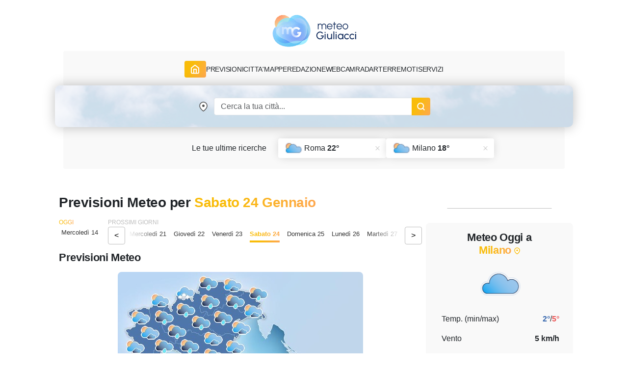

--- FILE ---
content_type: text/html; charset=UTF-8
request_url: https://blog.meteogiuliacci.it/previsione/italia/11
body_size: 17848
content:
<!doctype html>
<html lang="it">
<head>
    <title>Previsioni Meteo per Sabato 24 Gennaio | MeteoGiuliacci.it</title>
<meta name="description" content="Previsioni meteo per Sabato 24 Gennaio. METEO e PREVISIONI del tempo in Italia sempre aggiornate a cura di MeteoGiuliacci.it" />
<meta name="keywords" content="meteo Sabato 24 Gennaio, previsioni Sabato 24 Gennaio, temperature Sabato 24 Gennaio, tempo Sabato 24 Gennaio" />
<meta name="robots" content="index, follow">
<meta http-equiv="cache-control" content="no-cache" />
<meta http-equiv="Content-Type" content="text/html; charset=utf-8">
<meta http-equiv="X-UA-Compatible" content="IE=edge" />
<meta name="viewport" content="width=device-width, initial-scale=1.0" />
<link rel="apple-touch-icon" sizes="180x180" href="https://www.meteogiuliacci.it/pubblica/asset/img/9912053d1537fe2fd7d9.png" />
<link rel="icon" type="image/png" sizes="32x32" href="https://www.meteogiuliacci.it/pubblica/asset/img/dedb9f4205204f4d03b8.png" />
<link rel="icon" type="image/png" sizes="16x16" href="https://www.meteogiuliacci.it/pubblica/asset/img/3bda491da51c19c1c460.png" />
<link rel="manifest" href="https://www.meteogiuliacci.it/pubblica/asset/img/92da0b25e36381c7ae3c.webmanifest" />
<meta name="msapplication-TileColor" content="#da532c" />
<meta name="theme-color" content="#ffffff" />

<script type="application/ld+json">
    {
        "@context": "https://schema.org",
        "@type": "Organization",
        "name": "MeteoGiuliacci",
        "vatID": "09788290964",
        "legalName": "METEOGIULIACCI SRL",
        "url": "https://www.meteogiuliacci.it/",
        "logo": {
            "@type": "ImageObject",
            "url": "https://www.meteogiuliacci.it/pubblica/asset/img/amp/logo-mg-orizzontale-60.png",
            "width": "250",
            "height": "60"
        },
        "sameAs": [
        "https://www.facebook.com/MeteoGiuliacci",
        "https://apps.apple.com/it/app/meteogiuliacci-it/id1438549720",
        "https://play.google.com/store/apps/details?id=it.meteogiuliacci.meteogiuliacci&pli=1",
        "https://www.instagram.com/meteogiuliacci.it/",
        "https://www.linkedin.com/company/meteogiuliacci/",
        "https://www.tiktok.com/@colonnellogiuliaccimario",
        "https://www.youtube.com/@MeteoGiuliacci"
        ]
    }
</script>
<script type="application/ld+json"> {
    "@context": "http://schema.org",
    "@type": "WebSite",
    "name": "MeteoGiuliacci",
    "alternateName": "MeteoGiuliacci.it | Meteo e Previsioni del tempo fino a 15 giorni",
    "url": "https://www.meteogiuliacci.it"
    }
</script>
<script type="application/ld+json">
    {
    "@context": "http://schema.org",
    "@type": "MobileApplication",
    "name": "MeteoGiuliacci.it - Apple",
    "operatingSystem": "iOS",
    "applicationCategory": "WeatherApplication",
    "downloadUrl": "https://apps.apple.com/it/app/meteogiuliacci-it/id1438549720",
    "offers": {
        "@type": "Offer",
        "price": "0",
        "priceCurrency": "EUR"
    },
    "isAccessibleForFree": true,
    "releaseNotes": "https://apps.apple.com/it/app/meteogiuliacci-it/id1438549720#version-history"
    }
</script>
<script type="application/ld+json">
    {
    "@context": "http://schema.org",
    "@type": "MobileApplication",
    "name": "MeteoGiuliacci.it - Android",
    "operatingSystem": "Android",
    "applicationCategory": "WeatherApplication",
    "downloadUrl": "https://play.google.com/store/apps/details?id=it.meteogiuliacci.meteogiuliacci",
    "offers": {
        "@type": "Offer",
        "price": "0",
        "priceCurrency": "EUR"
    },
    "isAccessibleForFree": true,
    "releaseNotes": "https://play.google.com/store/apps/details?id=it.meteogiuliacci.meteogiuliacci#version-history"
    }
</script>

<link rel="alternate" media="only screen and (max-width: 640px)" href="https://blog.meteogiuliacci.it/previsione/italia/11" />
<link rel="canonical" href="https://blog.meteogiuliacci.it/previsione/italia/11" />
<meta name="original-source" content="https://blog.meteogiuliacci.it/previsione/italia/11" />

    
    
<script type="application/ld+json">
    {
        "@context": "http://schema.org/",
        "@type": "WebPage",
        "name": "Previsioni Meteo per Sabato 24 Gennaio | MeteoGiuliacci.it",
        "description": "Previsioni meteo per Sabato 24 Gennaio. METEO e PREVISIONI del tempo in Italia sempre aggiornate a cura di MeteoGiuliacci.it",
        "publisher": {
            "@type": "Organization",
            "name": "MeteoGiuliacci"
        },
        "inLanguage": "it-IT",
        "potentialAction": [{
            "@type": "ReadAction",
            "target": "https://www.meteogiuliacci.it/"
        },
        {
        "@type": "ViewAction",
        "target": [{
            "@type": "EntryPoint",
            "urlTemplate": "https://play.google.com/store/apps/details?id=it.meteogiuliacci.meteogiuliacci",
            "actionPlatform": "http://schema.org/AndroidPlatform"
        },
        {
            "@type": "EntryPoint",
            "urlTemplate": "https://apps.apple.com/it/developer/mario-giuliacci/id1187336039",
            "actionPlatform": "http://schema.org/IOSPlatform"
        }]
        }],
        "speakable": {
            "@type": "SpeakableSpecification",
            "cssSelector": [".main.container"]
        },
        "url": "https://blog.meteogiuliacci.it/previsione/italia/11"
    }
</script>

<meta property="fb:app_id" content="366509020512635"/>
<link rel="preload" href="https://www.meteogiuliacci.it/pubblica/asset/css/main.css?v=0.1.4" as="style" />
<link rel="preload" href="https://www.meteogiuliacci.it/pubblica/asset/font/Urbanist-VariableFont_wght.woff2" as="font" type="font/woff2" crossorigin>
<link rel="preload" href="https://www.meteogiuliacci.it/pubblica/asset/font/Urbanist-Italic-VariableFont_wght.woff2" as="font" type="font/woff2" crossorigin>

<style>
:root {
  --bs-font-monospace: SFMono-Regular, Menlo, Monaco, Consolas, "Liberation Mono", "Courier New", monospace;
  --bs-gradient: linear-gradient(180deg, rgba(255, 255, 255, 0.15), rgba(255, 255, 255, 0));
  --bs-body-font-family: 'Urbanist', sans-serif !important;
  --bs-body-font-size: 18px;
  --bs-body-font-weight: 400;
  --bs-body-line-height: 1.5;
  --bs-body-color: #212529;
  --bs-body-bg: #fff;
}

.iubenda-uspr-btn {
    display: none;
}
</style>



<script src="https://cdnjs.cloudflare.com/ajax/libs/jquery/3.6.4/jquery.min.js" integrity="sha512-pumBsjNRGGqkPzKHndZMaAG+bir374sORyzM3uulLV14lN5LyykqNk8eEeUlUkB3U0M4FApyaHraT65ihJhDpQ==" crossorigin="anonymous" referrerpolicy="no-referrer" type="7d1ae7b1532a80ab5ec36325-text/javascript"></script>
<script src="https://cdnjs.cloudflare.com/ajax/libs/jqueryui/1.13.2/jquery-ui.min.js" integrity="sha512-57oZ/vW8ANMjR/KQ6Be9v/+/h6bq9/l3f0Oc7vn6qMqyhvPd1cvKBRWWpzu0QoneImqr2SkmO4MSqU+RpHom3Q==" crossorigin="anonymous" referrerpolicy="no-referrer" type="7d1ae7b1532a80ab5ec36325-text/javascript"></script>
<link media="all" href="https://code.jquery.com/ui/1.10.2/themes/smoothness/jquery-ui.css" rel="Stylesheet">




<link rel="modulepreload" href="https://cdn.adkaora.space/meteogiuliacci/generic/prod/adk-init.js" />
<script data-cfasync="false" type="module" async defer src="https://cdn.adkaora.space/meteogiuliacci/generic/prod/adk-init.js"></script>

<link media="all" href="https://www.meteogiuliacci.it/pubblica/asset/css/main.css?v=0.1.4" rel="stylesheet">
<link href="https://cdn.jsdelivr.net/npm/bootstrap@5.3.0-alpha3/dist/css/bootstrap.min.css" rel="stylesheet" integrity="sha384-KK94CHFLLe+nY2dmCWGMq91rCGa5gtU4mk92HdvYe+M/SXH301p5ILy+dN9+nJOZ" crossorigin="anonymous">
<script src="https://cdn.jsdelivr.net/npm/bootstrap@5.3.0-alpha3/dist/js/bootstrap.bundle.min.js" integrity="sha384-ENjdO4Dr2bkBIFxQpeoTz1HIcje39Wm4jDKdf19U8gI4ddQ3GYNS7NTKfAdVQSZe" crossorigin="anonymous" type="7d1ae7b1532a80ab5ec36325-text/javascript"></script>

<!-- Google Tag Manager -->
<script type="7d1ae7b1532a80ab5ec36325-text/javascript">(function(w,d,s,l,i){w[l]=w[l]||[];w[l].push({'gtm.start':
    new Date().getTime(),event:'gtm.js'});var f=d.getElementsByTagName(s)[0],
    j=d.createElement(s),dl=l!='dataLayer'?'&l='+l:'';j.async=true;j.src=
    'https://www.googletagmanager.com/gtm.js?id='+i+dl;f.parentNode.insertBefore(j,f);
    })(window,document,'script','dataLayer','GTM-N39SX6R4');</script>
<!-- End Google Tag Manager -->
</head>
<body class="is_adv">
    <!-- Google Tag Manager (noscript) -->
        <noscript><iframe src="https://www.googletagmanager.com/ns.html?id=GTM-N39SX6R4" height="0" width="0" style="display:none;visibility:hidden"></iframe></noscript>
    <!-- End Google Tag Manager (noscript) -->

    <header id="mgi-header">
        <div class="container navbar-expand-lg" id="mgi-navbar">
      <div class="row">
        <div class="col-12 head mgi-navbar-main">
          <a href="https://www.meteogiuliacci.it" class="navbar-brand" title="Portale MeteoGiuliacci.it">
            <img class="mgi-logo" src="https://www.meteogiuliacci.it/pubblica/asset/img/logo_171.png"
                width="171"
                height="67"
                alt="MeteoGiuliacci.it" />
          </a>
          <div class="d-flex align-items-center justify-content-end w-100" id="form-search">
            <form autocomplete="off" class="d-flex header-form d-lg-none">
                <input id="txtSearchSmall" class="form-control header-input" aria-label="Search" type="text" placeholder="Cerca" />
                <img class="search"
                    src="https://www.meteogiuliacci.it/pubblica/asset/img/61aee3e3716484557e10.png"
                    width="18"
                    height="18"
                    alt="Search" />
            </form>
            <button class="navbar-toggler" type="button" aria-label="Apri Menu">
              <div class="m-icon" aria-hidden="true"></div>
              <div class="m-icon" aria-hidden="true"></div>
              <div class="m-icon" aria-hidden="true"></div>
            </button>
          </div>
        </div>
        <div class="col-12 opened">
          <div class="sub-navbar-coll collapse navbar-collapse" id="dhcMenu">
            <nav class="mgi-menu-container">
              <ul class="menu-mgi menu-mgi-home">
                <li id="liHome">
                  <a href="https://www.meteogiuliacci.it" title="Home Page" class="link-btn menu-btn">
                    <img src="https://www.meteogiuliacci.it/pubblica/asset/img/fb4eb59c0118ee05c54f.svg?t=0"
                        width="21"
                        height="20"
                        alt="Home" />
                  </a>
                </li>
                <li id="liMeteoRegioni">
                  <div class="has-list-child menu-mgi-item d-flex align-items-center">
                    <span class="a">Previsioni</span>
                    <img src="https://www.meteogiuliacci.it/pubblica/asset/img/6866874f95c8b833b86a.png" alt="previsioni-meteogiuliacci" class="d-lg-none coll-icon-menu" />
                  </div>
                  <nav class="sub-menu previsioni">
                    <ul class="sub-list-lv1">
                      <li>
                        <p class="list-1">Allerte Meteo</p>
                        <ul class="sub-list-lv2">
                          <li><a href="https://www.meteogiuliacci.it/allerte" title="Allerte Meteo Italia">Allerte Meteo Italia</a></li>
                        </ul>
                        <p></p>
                        <p class="list-1">Previsioni Nazionali</p>
                        <ul class="sub-list-lv2">
                          <li><a href="https://www.meteogiuliacci.it/previsione/italia/1" title="Previsioni Meteo Italia">Previsioni Meteo Italia</a></li>
                          <li><a href="https://www.meteogiuliacci.it/previsione/italia/3" title="Previsioni Meteo Weekend">Previsioni Meteo Weekend</a></li>
                          <li><a href="https://www.meteogiuliacci.it/previsione/italia/1" title="Previsioni Meteo Oggi">Previsioni Meteo Oggi</a></li>
                          <li><a href="https://www.meteogiuliacci.it/previsione/italia/2" title="Previsioni Meteo Domani">Previsioni Meteo Domani</a></li>
                        </ul>
                      </li>
                      <li>
                        <p class="list-1">Meteo Nord</p>
                        <ul class="sub-list-lv2">
                          <li><a href="https://www.meteogiuliacci.it/meteo-regione/trentino-alto-adige" title="Previsioni Meteo Trentino Alto Adige">Meteo Trentino-A.A.</a></li>
                          <li><a href="https://www.meteogiuliacci.it/meteo-regione/veneto" title="Previsioni Meteo Veneto">Meteo Veneto</a></li>
                          <li><a href="https://www.meteogiuliacci.it/meteo-regione/friuli-venezia-giulia" title="Previsioni Meteo Friuli Venezia e Giulia">Meteo Friuli-V.G.</a></li>
                          <li><a href="https://www.meteogiuliacci.it/meteo-regione/liguria" title="Previsioni Meteo Liguria">Meteo Liguria</a></li>
                          <li><a href="https://www.meteogiuliacci.it/meteo-regione/emilia-romagna" title="Previsioni Meteo Emilia Romagna">Meteo Emilia-Romagna</a></li>
                          <li><a href="https://www.meteogiuliacci.it/meteo-regione/valle-daosta" title="Previsioni Meteo Valle D'Aosta">Meteo Valle D'Aosta</a></li>
                          <li><a href="https://www.meteogiuliacci.it/meteo-regione/piemonte" title="Previsioni Meteo Piemonte">Meteo Piemonte</a></li>
                          <li><a href="https://www.meteogiuliacci.it/meteo-regione/lombardia" title="Previsioni Meteo Lombardia">Meteo Lombardia</a></li>
                        </ul>
                      </li>
                      <li>
                        <p class="list-1">Meteo Centro</p>
                        <ul class="sub-list-lv2">
                          <li><a href="https://www.meteogiuliacci.it/meteo-regione/marche" title="Previsioni Meteo Marche">Meteo Marche</a></li>
                          <li><a href="https://www.meteogiuliacci.it/meteo-regione/toscana" title="Previsioni Meteo Toscana">Meteo Toscana</a></li>
                          <li><a href="https://www.meteogiuliacci.it/meteo-regione/umbria" title="Previsioni Meteo Umbria">Meteo Umbria</a></li>
                          <li><a href="https://www.meteogiuliacci.it/meteo-regione/lazio" title="Previsioni Meteo Lazio">Meteo Lazio</a></li>
                          <li><a href="https://www.meteogiuliacci.it/meteo-regione/abruzzo" title="Previsioni Meteo Abruzzo">Meteo Abruzzo</a></li>
                          <li><a href="https://www.meteogiuliacci.it/meteo-regione/molise" title="Previsioni Meteo Molise">Meteo Molise</a></li>
                        </ul>
                      </li>
                      <li>
                        <p class="list-1">Meteo Sud</p>
                        <ul class="sub-list-lv2">
                          <li><a href="https://www.meteogiuliacci.it/meteo-regione/basilicata" title="Previsioni Meteo Basilicata">Meteo Basilicata</a></li>
                          <li><a href="https://www.meteogiuliacci.it/meteo-regione/calabria" title="Previsioni Meteo Calabria">Meteo Calabria</a></li>
                          <li><a href="https://www.meteogiuliacci.it/meteo-regione/campania" title="Previsioni Meteo Campania">Meteo Campania</a></li>
                          <li><a href="https://www.meteogiuliacci.it/meteo-regione/puglia" title="Previsioni Meteo Puglia">Meteo Puglia</a></li>
                        </ul>
                      </li>
                      <li>
                        <p class="list-1">Meteo Isole</p>
                        <ul class="sub-list-lv2">
                          <li><a href="https://www.meteogiuliacci.it/meteo-regione/sicilia" title="Previsioni Meteo Sicilia">Meteo Sicilia</a></li>
                          <li><a href="https://www.meteogiuliacci.it/meteo-regione/sardegna" title="Previsioni Meteo Sardegna">Meteo Sardegna</a></li>
                        </ul>
                      </li>
                    </ul>
                  </nav>
                </li>
                <li id="liMeteoCitta">
                  <div class="has-list-child menu-mgi-item d-flex align-items-center">
                    <span class="a">Citta'</span>
                    <img src="https://www.meteogiuliacci.it/pubblica/asset/img/6866874f95c8b833b86a.png" alt="previsioni-comuni-meteogiuliacci" class="d-lg-none coll-icon-menu" />
                  </div>
                  <nav class="sub-menu previsioni previsioni-city">
                    <ul class="sub-list-lv1">
                      <li>
                        <p class="list-1">Meteo Nord</p>
                        <ul class="sub-list-lv2">
                          <li><a href="https://www.meteogiuliacci.it/meteo/trento" title="Previsioni Meteo Trento">Trento</a></li>
                          <li><a href="https://www.meteogiuliacci.it/meteo/venezia" title="Previsioni Meteo Venezia">Venezia</a></li>
                          <li><a href="https://www.meteogiuliacci.it/meteo/udine" title="Previsioni Meteo Udine">Udine</a></li>
                          <li><a href="https://www.meteogiuliacci.it/meteo/trieste" title="Previsioni Meteo Trieste">Trieste</a></li>
                          <li><a href="https://www.meteogiuliacci.it/meteo/bologna" title="Previsioni Meteo Bologna">Bologna</a></li>
                          <li><a href="https://www.meteogiuliacci.it/meteo/torino" title="Previsioni Meteo Torino">Torino</a></li>
                          <li><a href="https://www.meteogiuliacci.it/meteo/aosta" title="Previsioni Meteo Aosta">Aosta</a></li>
                          <li><a href="https://www.meteogiuliacci.it/meteo/genova" title="Previsioni Meteo Genova">Genova</a></li>
                          <li><a href="https://www.meteogiuliacci.it/meteo/milano" title="Previsioni Meteo Milano">Milano</a></li>
                          <li><a href="https://www.meteogiuliacci.it/meteo/bolzano" title="Previsioni Meteo Bolzano">Bolzano</a></li>
                        </ul>
                      </li>
                      <li>
                        <p class="list-1">Meteo Centro</p>
                        <ul class="sub-list-lv2">
                          <li><a href="https://www.meteogiuliacci.it/meteo/campobasso" title="Previsioni Meteo Campobasso">Campobasso</a></li>
                          <li><a href="https://www.meteogiuliacci.it/meteo/ancona" title="Previsioni Meteo Ancona">Ancona</a></li>
                          <li><a href="https://www.meteogiuliacci.it/meteo/firenze" title="Previsioni Meteo Firenze">Firenze</a></li>
                          <li><a href="https://www.meteogiuliacci.it/meteo/perugia" title="Previsioni Meteo Perugia">Perugia</a></li>
                          <li><a href="https://www.meteogiuliacci.it/meteo/roma" title="Previsioni Meteo Roma">Roma</a></li>
                          <li><a href="https://www.meteogiuliacci.it/meteo/laquila" title="Previsioni Meteo L'Aquila">L'Aquila</a></li>
                        </ul>
                      </li>
                      <li>
                        <p class="list-1">Meteo Sud</p>
                        <ul class="sub-list-lv2">
                          <li><a href="https://www.meteogiuliacci.it/meteo/potenza" title="Previsioni Meteo Potenza">Potenza</a></li>
                          <li><a href="https://www.meteogiuliacci.it/meteo/catanzaro" title="Previsioni Meteo Catanzaro">Catanzaro</a></li>
                          <li><a href="https://www.meteogiuliacci.it/meteo/napoli" title="Previsioni Meteo Napoli">Napoli</a></li>
                          <li><a href="https://www.meteogiuliacci.it/meteo/bari" title="Previsioni Meteo Bari">Bari</a></li>
                        </ul>
                      </li>
                      <li>
                        <p class="list-1">Meteo Isole</p>
                        <ul class="sub-list-lv2">
                          <li><a href="https://www.meteogiuliacci.it/meteo/palermo" title="Previsioni Meteo Palermo">Palermo</a></li>
                          <li><a href="https://www.meteogiuliacci.it/meteo/cagliari" title="Previsioni Meteo Cagliari">Cagliari</a></li>
                        </ul>
                      </li>
                    </ul>
                  </nav>
                </li>
                <li id="liMappe">
                  <div class="has-list-child menu-mgi-item d-flex align-items-center">
                    <span class="a">Mappe</span>
                    <img src="https://www.meteogiuliacci.it/pubblica/asset/img/6866874f95c8b833b86a.png" alt="servizi-mappe-meteogiuliacci" class="d-lg-none coll-icon-menu" />
                  </div>
                  <nav class="sub-menu type-1 big">
                    <ul class="sub-list-lv1 sub-list-lv1-map">
                      <li>
                        <p class="list-1">Previsioni Nazionali italia</p>
                        <ul class="sub-list-lv2">
                          <li><a rel="nofollow" href="https://www.meteogiuliacci.it/servizi/mappe" title="Mappe di previsione MeteoGiuliacci">Tutte le mappe</a></li>
                          <li><a rel="nofollow" href="https://www.meteogiuliacci.it/servizi/mappe?ora=1&amp;param=1#wrf" title="Mappe di previsione Temperatura">Temperatura</a></li>
                          <li><a rel="nofollow" href="https://www.meteogiuliacci.it/servizi/mappe?ora=1&amp;param=2#wrf" title="Mappe di previsione Vento">Vento</a></li>
                          <li><a rel="nofollow" href="https://www.meteogiuliacci.it/servizi/mappe?ora=1&amp;param=22#wrf" title="Mappe di previsione Umidità">Umidità</a></li>
                          <li><a rel="nofollow" href="https://www.meteogiuliacci.it/servizi/mappe?ora=1&amp;param=4#wrf" title="Mappe di previsione Copertura nuvolosa">Copertura nuvolosa</a></li>
                          <li><a rel="nofollow" href="https://www.meteogiuliacci.it/servizi/mappe?ora=1&amp;param=19#wrf" title="Mappe di previsione Nebbia">Nebbia</a></li>
                          <li><a rel="nofollow" href="https://www.meteogiuliacci.it/servizi/mappe?ora=1&amp;param=13#wrf" title="Mappe di previsione Geopotenziale 500hPa">Geopotenziale 500hPa</a></li>
                          <li><a rel="nofollow" href="https://www.meteogiuliacci.it/servizi/mappe?ora=1&amp;param=17#wrf" title="Mappe di previsione Geopotenziale 850hPa">Geopotenziale 850hPa</a></li>
                          <li><a rel="nofollow" href="https://www.meteogiuliacci.it/servizi/mappe?ora=1&amp;param=16#wrf" title="Mappe di previsione Zero Termico">Zero Termico</a></li>
                          <li><a rel="nofollow" href="https://www.meteogiuliacci.it/servizi/mappe?ora=1&amp;param=8#wrf" title="Mappe di previsione Precipitazioni 6 ore">Precipitazioni 6h</a></li>
                          <li><a rel="nofollow" href="https://www.meteogiuliacci.it/servizi/mappe?ora=1&amp;param=6#wrf" title="Mappe di previsione Precipitazioni 24 ore">Precipitazioni 24h</a></li>
                          <li><a rel="nofollow" href="https://www.meteogiuliacci.it/servizi/mappe?ora=9&amp;param=11#wrf" title="Mappe di previsione Neve 6 ore">Neve 6h</a></li>
                        </ul>
                      </li>
                      <li>
                        <p class="list-1">Mappe Previsioni Europa</p>
                        <ul class="sub-list-lv2">
                          <li><a rel="nofollow" href="https://www.meteogiuliacci.it/servizi/mappe-europa" title="Mappe meteo Europa">Tutte le mappe</a></li>
                          <li><a rel="nofollow" href="https://www.meteogiuliacci.it/servizi/mappe-europa?ora=1&amp;param=1#wrf" title="Mappe meteo Europa Temp + HGT 500hPa">Pressione / Geopotenziale 500hPa</a></li>
                          <li><a rel="nofollow" href="https://www.meteogiuliacci.it/servizi/mappe-europa?ora=1&amp;param=3#wrf" title="Mappe meteo Europa Temp + HGT 500hPa">Temperatura / Geopotenziale 500hPa</a></li>
                          <li><a rel="nofollow" href="https://www.meteogiuliacci.it/servizi/mappe-europa?ora=1&amp;param=2#wrf" title="Mappe meteo Europa Temp + HGT 850hPa">Temperatura / Geopotenziale 850hPa</a></li>
                          <li><a rel="nofollow" href="https://www.meteogiuliacci.it/servizi/mappe-europa?ora=1&amp;param=4#wrf" title="Mappe meteo Europa Temp 2m">Temperatura 2 metri</a></li>
                          <li><a rel="nofollow" href="https://www.meteogiuliacci.it/servizi/mappe-europa?ora=1&amp;param=5#wrf" title="Mappe meteo Europa Precipitazioni 6h">Precipitazioni 6 ore</a></li>
                          <li><a rel="nofollow" href="https://www.meteogiuliacci.it/servizi/mappe-europa?ora=4&amp;param=7#wrf" title="Mappe meteo Europa Nuvolosità">Nuvolosità</a></li>
                          <li><a rel="nofollow" href="https://www.meteogiuliacci.it/servizi/mappe-europa?ora=8&amp;param=6#wrf" title="Mappe meteo Europa Venti 10m">Venti 10 metri</a></li>
                        </ul>
                      </li>
                    </ul>
                    <div class="right-sub-menu right-sub-menu-map">
                      <div class="right-sub-menu-title d-none d-lg-block">
                        <p>Mappe Real Time Italia</p>
                        <p>Guarda le mappe di Meteo Giuliacci in real time</p>
                      </div>
                      <div class="right-sub-menu-btns d-flex flex-column">
                        <a href="https://www.meteogiuliacci.it/servizi/mappe-realtime/italia" title="Mappe Real Time Italia" class="link-btn menu-right-btn">
                          <span>ITALIA</span>
                        </a>
                        <a href="https://www.meteogiuliacci.it/servizi/mappe-realtime/nord" title="Mappe Real Time NORD Italia" class="link-btn menu-right-btn">
                          <span>DETTAGLIO NORD</span>
                        </a>
                        <a href="https://www.meteogiuliacci.it/servizi/mappe-realtime/centro" title="Mappe Real Time CENTRO Italia" class="link-btn menu-right-btn">
                          <span>DETTAGLIO CENTRO</span>
                        </a>
                        <a href="https://www.meteogiuliacci.it/servizi/mappe-realtime/sud" title="Mappe Real Time SUD Italia" class="link-btn menu-right-btn">
                          <span>DETTAGLIO SUD</span>
                        </a>
                      </div>
                    </div>
                  </nav>
                </li>
                <li id="liRedazione">
                  <div class="has-list-child menu-mgi-item d-flex align-items-center">
                    <span class="a">Redazione</span>
                    <img src="https://www.meteogiuliacci.it/pubblica/asset/img/6866874f95c8b833b86a.png" alt="redazione-meteogiuliacci" class="d-lg-none coll-icon-menu" />
                  </div>
                  <nav class="sub-menu ">
                    <ul class="sub-list-lv1">
                      <li>
                        <p class="list-1">ARTICOLI</p>
                        <ul class="sub-list-lv2">
                          <li><a href="https://www.meteogiuliacci.it/articoli/editoriali" title="Redazione Editoriali">Editoriali</a></li>
                          <li><a href="https://www.meteogiuliacci.it/articoli/analisi" title="Redazione Analisi">Analisi</a></li>
                          <li><a href="https://www.meteogiuliacci.it/articoli/clima" title="Redazione Clima">Clima</a></li>
                          <li><a href="https://www.meteogiuliacci.it/il-tempo-citta/previsioni-citta" title="Redazione Previsioni">Previsioni</a></li>
                          <li><a href="https://www.meteogiuliacci.it/articoli/neve" title="Redazione Neve">Neve</a></li>
                        </ul>
                      </li>
                      <li>
                        <p class="list-1">VIDEO</p>
                        <ul class="sub-list-lv2">
                            <li><a href="https://www.meteogiuliacci.it/articoli/video" title="Redazione Video">Video</a></li>
                        </ul>
                        <p></p>
                        <p class="list-1">RUBRICHE</p>
                        <ul class="sub-list-lv2">
                            <li><a href="https://www.meteogiuliacci.it/articoli/meteo-salute" title="Redazione Meteo e Salute">Meteo e Salute</a></li>
                            <li><a href="https://www.meteogiuliacci.it/articoli/curiosita" title="Redazione Curiosità">Curiosità</a></li>
                        </ul>
                      </li>
                      <li>
                        <p class="list-1">NOTIZIE</p>
                        <ul class="sub-list-lv2">
                            <li><a href="https://www.meteogiuliacci.it/articoli/cronaca" title="Redazione Cronaca">Cronaca</a></li>
                        </ul>
                        <p></p>
                        <p class="list-1">L'ESPERTO</p>
                        <ul class="sub-list-lv2">
                            <li><a href="https://www.meteogiuliacci.it/articoli/astronomia" title="Redazione Astronomia">Astronomia</a></li>
                        </ul>
                      </li>
                      <li>
                        <p class="list-1">La Redazione</p>
                        <ul class="sub-list-lv2">
                            <li><a href="https://www.meteogiuliacci.it/redazione" title="Redazione MeteoGiuliacci">Staff MeteoGiuliacci</a></li>
                        </ul>
                      </li>
                    </ul>

                  </nav>
                </li>
                <li id="liWebcam">
                  <a href="https://www.meteogiuliacci.it/meteo-webcam" title="Webcam meteo Italia">Webcam</a>
                </li>
                <li id="liRadar">
                  <a rel="nofollow" href="#">Radar</a>
                </li>
                <li id="liTerremoti">
                    <div class="has-list-child menu-mgi-item d-flex align-items-center">
                        <span class="a">Terremoti</span>
                        <img src="https://www.meteogiuliacci.it/pubblica/asset/img/6866874f95c8b833b86a.png" alt="terremoti-ultima-ora" class="d-lg-none coll-icon-menu" />
                    </div>
                    <nav class="sub-menu ">
                        <ul class="sub-list-lv1">
                        <li>
                            <p class="list-1">Italia</p>
                            <ul class="sub-list-lv2">
                                <li><a href="https://www.meteogiuliacci.it/terremoti/terremoto-italia" title="Terremoti Italia ultima ora">Terremoti Italia</a></li>
                            </ul>
                        </li>
                        <li>
                            <p class="list-1">Terremoti Nord</p>
                            <ul class="sub-list-lv2">
                            <li><a href="https://www.meteogiuliacci.it/terremoti/terremoto-trentino-alto-adige" title="Terremoto Trentino-A.A.">Trentino-A.A.</a></li>
                            <li><a href="https://www.meteogiuliacci.it/terremoti/terremoto-veneto" title="Terremoto Veneto">Veneto</a></li>
                            <li><a href="https://www.meteogiuliacci.it/terremoti/terremoto-friuli-venezia-giulia" title="Terremoto Friuli-V.G.">Friuli-V.G.</a></li>
                            <li><a href="https://www.meteogiuliacci.it/terremoti/terremoto-liguria" title="Terremoto Liguria">Liguria</a></li>
                            <li><a href="https://www.meteogiuliacci.it/terremoti/terremoto-emilia-romagna" title="Terremoto Emilia-Romagna">Emilia-Romagna</a></li>
                            <li><a href="https://www.meteogiuliacci.it/terremoti/terremoto-valle-daosta" title="Terremoto Valle D'Aosta">Valle D'Aosta</a></li>
                            <li><a href="https://www.meteogiuliacci.it/terremoti/terremoto-piemonte" title="Terremoto Piemonte">Piemonte</a></li>
                            <li><a href="https://www.meteogiuliacci.it/terremoti/terremoto-lombardia" title="Terremoto Lombardia">Lombardia</a></li>
                            </ul>
                        </li>
                        <li>
                            <p class="list-1">Terremoti Centro</p>
                            <ul class="sub-list-lv2">
                            <li><a href="https://www.meteogiuliacci.it/terremoti/terremoto-marche" title="Terremoto Marche">Marche</a></li>
                            <li><a href="https://www.meteogiuliacci.it/terremoti/terremoto-toscana" title="Terremoto Toscana">Toscana</a></li>
                            <li><a href="https://www.meteogiuliacci.it/terremoti/terremoto-umbria" title="Terremoto Umbria">Umbria</a></li>
                            <li><a href="https://www.meteogiuliacci.it/terremoti/terremoto-lazio" title="Terremoto Lazio">Lazio</a></li>
                            <li><a href="https://www.meteogiuliacci.it/terremoti/terremoto-abruzzo" title="Terremoto Abruzzo">Abruzzo</a></li>
                            <li><a href="https://www.meteogiuliacci.it/terremoti/terremoto-molise" title="Terremoto Molise">Molise</a></li>
                            </ul>
                        </li>
                        <li>
                            <p class="list-1">Terremoti Sud</p>
                            <ul class="sub-list-lv2">
                            <li><a href="https://www.meteogiuliacci.it/terremoti/terremoto-basilicata" title="Terremoto Basilicata">Basilicata</a></li>
                            <li><a href="https://www.meteogiuliacci.it/terremoti/terremoto-calabria" title="Terremoto Calabria">Calabria</a></li>
                            <li><a href="https://www.meteogiuliacci.it/terremoti/terremoto-campania" title="Terremoto Campania">Campania</a></li>
                            <li><a href="https://www.meteogiuliacci.it/terremoti/terremoto-puglia" title="Terremoto Puglia">Puglia</a></li>
                            </ul>
                        </li>
                        <li>
                            <p class="list-1">Terremoti Isole</p>
                            <ul class="sub-list-lv2">
                            <li><a href="https://www.meteogiuliacci.it/terremoti/terremoto-sicilia" title="Terremoto Sicilia">Sicilia</a></li>
                            <li><a href="https://www.meteogiuliacci.it/terremoti/terremoto-sardegna" title="Terremoto Sardegna">Sardegna</a></li>
                            </ul>
                        </li>
                        </ul>
                    </nav>
                    </li>
                <li id="liServizi">
                  <div class="has-list-child menu-mgi-item d-flex align-items-center">
                    <span class="a">Servizi</span>
                    <img src="https://www.meteogiuliacci.it/pubblica/asset/img/6866874f95c8b833b86a.png" alt="servizi-meteogiuliacci" class="d-lg-none coll-icon-menu" />
                  </div>
                  <nav class="sub-menu type-1 services">
                    <ul class="sub-list-lv1 sub-list-lv1-services">
                      <li>
                        <p class="list-1">Servizi</p>
                        <ul class="sub-list-lv2">
                            <li><a href="https://www.meteogiuliacci.it/servizi/widget-siti-meteo" title="Widget siti meteo">Widget siti meteo</a></li>
                            <li><a href="https://www.meteogiuliacci.it/servizi/app-meteo" title="App previsioni meteo">Le App di MeteoGiuliacci</a></li>
                            <li><a target="_blank" href="https://www.meteo-system.com/" title="Vendita Stazioni Meteo">Vendita Stazioni Meteo e Webcam</a></li>
                            <li><a target="_blank" href="https://www.meteoproject.it/" title="Assistenza Stazioni Meteo">Assistenza Stazioni Meteo e Webcam</a></li>
                        </ul>
                      </li>
                    </ul>
                    <div class="right-sub-menu">
                      <div class="right-sub-menu-title d-none d-lg-block">
                        <p class="">Scarica l’app di Meteo Giuliacci</p>
                        <p>
                          Scarica l'app di meteogiuliacci sul tuo
                          smartphone per rimanere sempre aggiornato
                          sulle previsioni del tempo!
                        </p>
                      </div>
                      <div class="right-sub-menu-btns d-flex flex-column">
                        <a target="_blank" rel="nofollow" href="https://apps.apple.com/it/app/meteogiuliacci-it/id1438549720">
                            <img src="https://www.meteogiuliacci.it/pubblica/asset/img/981dbd521b407538897f.png" alt="APPSTORE" /></a>
                        <a target="_blank" rel="nofollow" href="https://www.meteogiuliacci.it/app2024/mg_last.apk">
                            <img src="https://www.meteogiuliacci.it/pubblica/asset/img/77924f1a022375d54359.png" alt="GOOGLEPLAY" /></a>
                      </div>
                    </div>
                  </nav>
                </li>
              </ul>
            </nav>
          </div>

          <div class="sub-navbar-coll collapse navbar-collapse" id="dhcMenu1">
            <div class="mgi-menu-container last-search d-lg-none">
              <div class="suggested" id="new-search-small">
                <!-- RICERCHE MOBILE -->
              </div>
            </div>
            <div class="p-3 last-search d-lg-none">
              <p>Le tue ultime ricerche</p>
              <div class="last">
                <i class="mgi-icon Poco_nuvoloso"></i>
                <a href="https://www.meteogiuliacci.it/meteo/bergamo" title="Meteo Bergamo" class="m-0">Bergamo 18°</a>
                <i class="mgi-icon close-icon-small"></i>
              </div>
              <div class="last">
                <i class="mgi-icon Poco_nuvoloso"></i>
                <a href="https://www.meteogiuliacci.it/meteo/milano" title="Meteo Milano" class="m-0">Milano 22°</a>
                <i class="mgi-icon close-icon-small"></i>
              </div>
            </div>
          </div>

        </div>
        <div class="col-12">
          <div class="search-bar d-none d-lg-block">
            <div class="input-group search-input">
                <svg class="pin-position" id="pin-position" aria-describedby="tooltip-pin" data-bs-toggle="tooltip"
                    data-bs-placement="bottom" data-bs-html="true" title="<div >Trova la tua posizione</div>" width="24"
                    height="24" viewBox="0 0 24 24" fill="none" xmlns="http://www.w3.org/2000/svg">
                    <path
                    d="M12 16C14.2091 16 16 14.2091 16 12C16 9.79086 14.2091 8 12 8C9.79086 8 8 9.79086 8 12C8 14.2091 9.79086 16 12 16Z"
                    fill="#4F4F4F" />
                    <path
                    d="M19.0909 10.5455C19.0909 16.4141 11.5455 21.4444 11.5455 21.4444C11.5455 21.4444 4 16.4141 4 10.5455C4 8.54428 4.79497 6.62506 6.21001 5.21001C7.62506 3.79497 9.54428 3 11.5455 3C13.5466 3 15.4658 3.79497 16.8809 5.21001C18.2959 6.62506 19.0909 8.54428 19.0909 10.5455Z"
                    fill="var(--color-fill-2nd)" stroke="var(--color-stroke-2nd)" stroke-width="1.5"
                    stroke-linecap="round" stroke-linejoin="round" />
                    <path
                    d="M11.5454 13.0606C12.9345 13.0606 14.0606 11.9345 14.0606 10.5454C14.0606 9.15635 12.9345 8.03027 11.5454 8.03027C10.1563 8.03027 9.03027 9.15635 9.03027 10.5454C9.03027 11.9345 10.1563 13.0606 11.5454 13.0606Z"
                    fill="var(--color-fill-3nd)" />
                </svg>

                <input id="txtSearch" class="form-control input-lg" type="text" placeholder="Cerca la tua città..." />
                <div class="input-group-addon"><i class="glyphicon glyphicon-search"></i></div>

                
                <span class="search-btn" id="basic-addon2">
                    <img class="search" src="https://www.meteogiuliacci.it/pubblica/asset/img/027aa442662881bf260f.png"
                    width="18"
                    height="18"
                    alt="Search" />
                </span>



                




            </div>
          </div>
        </div>
      </div>
    </div>

    </header>
    <section class="container custom-container-adv">

    <div class="adk-slot skyscraper left left-adv">
        <div id="adk_skyscraper-left"></div>
    </div>
    <div class="adk-slot skyscraper right rights-adv">
        <div id="adk_skyscraper-right"></div>
    </div>

    </section>
    <div id="main">
        <main>
    <section class="container d-none d-lg-flex flex-column justify-content-center">
      <div class="row home-gray align-items-center" style="min-height: 85px; margin: 0 17px">
        <div class="col-md-5 offset-md-0 d-flex align-items-center justify-content-end">
          <p class="m-0" style="font-size: 16px;">Le tue ultime ricerche</p>
        </div>

        <div class="last-group col-6">
            <div class="last-group col-6">
                <div class="last big">
                    <i class="mgi-icon Poco_nuvoloso"></i>
                    <a href="https://www.meteogiuliacci.it/meteo/roma" title="Previsioni meteo Roma" class="m-0">Roma <b>22°</b></a>
                    <i class="mgi-icon close-icon-small"></i>
                </div>
                <div class="last big">
                    <i class="mgi-icon Poco_nuvoloso"></i>
                    <a href="https://www.meteogiuliacci.it/meteo/milano" title="Previsioni meteo Milano" class="m-0">Milano <b>18°</b></a>
                    <i class="mgi-icon close-icon-small"></i>
                </div>
            </div>

            
        </div>
      </div>
    </section>

    <div class="main container home">
      <div class="container-fluid">
        <div class="row">
          <div class="centered-content px-md-2 p-0">
            <!-- Previsioni -->
            <div class="col-12">
              <h1 class="main-header header-1">Previsioni Meteo per<span class="linear-g"> Sabato 24 Gennaio</span></h1>
            </div>
                        <section class="col-12">
              <!-- TEST -->
              <div class="home-container-days">
                <div class="day-links home-today-link">
                  <a href="https://blog.meteogiuliacci.it/previsione/italia/1" class="day-link home-day-links today">OGGI</a>
                                      <a href="https://blog.meteogiuliacci.it/previsione/italia/1" class="week-days home-week-days mt-auto">Mercoledì 14</a>
                                  </div>
                <div class="home-week-list">
                                            <a href="https://blog.meteogiuliacci.it/previsione/italia/2" class="home-week-link day-selected day-link">PROSSIMI GIORNI</a>
                                      <div id="divDayNav" class="tabs-wrapper week-list align-items-center home-week-list-content right-blur">
                    <button id="left" disabled class="left scroller-btn d-block week-days-btn" >
                        <
                    </button>
                    <div id="switch-btn-sx" class=" "></div>
                    <div class="days-nav" id="scroller">
                                                                                              <a href="https://blog.meteogiuliacci.it/previsione/italia/2" class="week-days">Giovedì 15</a>
                                                                                                                      <a href="https://blog.meteogiuliacci.it/previsione/italia/3" class="week-days">Venerdì 16</a>
                                                                                                                      <a href="https://blog.meteogiuliacci.it/previsione/italia/4" class="week-days">Sabato 17</a>
                                                                                                                      <a href="https://blog.meteogiuliacci.it/previsione/italia/5" class="week-days">Domenica 18</a>
                                                                                                                      <a href="https://blog.meteogiuliacci.it/previsione/italia/6" class="week-days">Lunedì 19</a>
                                                                                                                      <a href="https://blog.meteogiuliacci.it/previsione/italia/7" class="week-days">Martedì 20</a>
                                                                                                                      <a href="https://blog.meteogiuliacci.it/previsione/italia/8" class="week-days">Mercoledì 21</a>
                                                                                                                      <a href="https://blog.meteogiuliacci.it/previsione/italia/9" class="week-days">Giovedì 22</a>
                                                                                                                      <a href="https://blog.meteogiuliacci.it/previsione/italia/10" class="week-days">Venerdì 23</a>
                                                                                                                      <a href="https://blog.meteogiuliacci.it/previsione/italia/11" class="day-selected week-days">Sabato 24</a>
                                                                                                                      <a href="https://blog.meteogiuliacci.it/previsione/italia/12" class="week-days">Domenica 25</a>
                                                                                                                      <a href="https://blog.meteogiuliacci.it/previsione/italia/13" class="week-days">Lunedì 26</a>
                                                                                                                      <a href="https://blog.meteogiuliacci.it/previsione/italia/14" class="week-days">Martedì 27</a>
                                                                                                                      <a href="https://blog.meteogiuliacci.it/previsione/italia/15" class="week-days">Mercoledì 28</a>
                                                                  </div>
                    <button id="right" class="right scroller-btn d-block week-days-btn"  >
                        >
                    </button>
                  </div>

                </div>
              </div>

            <!-- inizio previsioni -->
                            <!-- giorni successivi a oggi  -->
                <div class="v2">
                    <!-- Logica Destop  -->
                                            <div class="main-img d-none d-lg-flex flex-column section-block">
                            <h2 class="header-2 d-none d-lg-block mb-3">
                                Previsioni Meteo
                            </h2>
                            <div data-type="prev" class="main-img-group">
                                <div class="text-center">
                                    <img style="display: inline;max-width: 500px;" class="lazy w-100 h-auto" src="https://www.meteogiuliacci.it/pubblica/asset/img/placeholder-xs.png"
                                        data-original="https://www.meteogiuliacci.it/cartine/large/italia/260124.jpg"
                                        width="500"
                                        height="629"
                                        alt="Previsioni per Sabato 24 Gennaio"
                                    />
                                </div>
                            </div>
                        </div>
                    
                    
                <!-- Logica Mobile  -->
                <ul class="nav-item d-lg-none" role="tablist">
                    <li>
                        <a href="#" rel="nofollow" class="btn btn-outline-custom m-right active" data-selected="prev" role="tab" aria-selected="true"> Previsioni Meteo</a>
                    </li>
                    <li>
                        <a href="#" rel="nofollow" class="btn btn-outline-custom" data-selected="prec" role="tab" aria-selected="false">Precipitazioni Previste</a>
                    </li>
                </ul>
                <div data-type="prev" class="d-flex d-lg-none justify-content-around" id="current_day_part_wrapperMobile" date="260124">
                    <button type="button" class="day-part selected" >Generale</button>
                                    </div>
                
                <div class="main-img section-block d-lg-none">
                    <div data-type="prev" class="main-img-group">
                      <div id="day_part_mattina">
                        <img class="lazy w-100 h-auto" src="https://www.meteogiuliacci.it/pubblica/asset/img/placeholder-xs.png"
                            data-original="https://www.meteogiuliacci.it/cartine/large/italia/260124.jpg"
                            width="576"
                            height="725"
                            alt="Previsioni Meteo Italia" />
                      </div>
                    </div>
                                    </div>
              </div>
                          </section>

            <!-- TEMPERATURE IN ITALIA -->
            <section class="section-block temperature-b right-blur onlysm" id="tmpData" date="260114">
    <div class="col-10">
        <h2 class="header-1">Temperature in Italia</h2>
    </div>
    <div class="col-12 d-flex column-v3 overflow-auto flex-lg-column">
    <div class="country-block home v2" id="country-block">
                            <a href = "https://blog.meteogiuliacci.it/meteo/torino" title="Meteo Torino">
                <div class="country-city">
                    <p class="city-name">Torino</p>

                    <i class="mgi-icon icon-temp Nuvoloso"></i>
                    <div class="temp">
                        <p class="px-1 freeze-temp bold-sans">4°</p>
                        <p class="px-1 hot-temp bold-sans">6°</p>
                    </div>

                </div>
            </a>
                                                <a href = "https://blog.meteogiuliacci.it/meteo/aosta" title="Meteo Aosta">
                <div class="country-city">
                    <p class="city-name">Aosta</p>

                    <i class="mgi-icon icon-temp Nuvoloso"></i>
                    <div class="temp">
                        <p class="px-1 freeze-temp bold-sans">-1°</p>
                        <p class="px-1 hot-temp bold-sans">3°</p>
                    </div>

                </div>
            </a>
                                                <a href = "https://blog.meteogiuliacci.it/meteo/genova" title="Meteo Genova">
                <div class="country-city">
                    <p class="city-name">Genova</p>

                    <i class="mgi-icon icon-temp Pioggia_schiarite"></i>
                    <div class="temp">
                        <p class="px-1 freeze-temp bold-sans">6°</p>
                        <p class="px-1 hot-temp bold-sans">8°</p>
                    </div>

                </div>
            </a>
                                                <a href = "https://blog.meteogiuliacci.it/meteo/milano" title="Meteo Milano">
                <div class="country-city">
                    <p class="city-name">Milano</p>

                    <i class="mgi-icon icon-temp Pioggia_schiarite"></i>
                    <div class="temp">
                        <p class="px-1 freeze-temp bold-sans">7°</p>
                        <p class="px-1 hot-temp bold-sans">7°</p>
                    </div>

                </div>
            </a>
                                                <a href = "https://blog.meteogiuliacci.it/meteo/trento" title="Meteo Trento">
                <div class="country-city">
                    <p class="city-name">Trento</p>

                    <i class="mgi-icon icon-temp Pioggia_schiarite"></i>
                    <div class="temp">
                        <p class="px-1 freeze-temp bold-sans">3°</p>
                        <p class="px-1 hot-temp bold-sans">7°</p>
                    </div>

                </div>
            </a>
                                                <a href = "https://blog.meteogiuliacci.it/meteo/venezia" title="Meteo Venezia">
                <div class="country-city">
                    <p class="city-name">Venezia</p>

                    <i class="mgi-icon icon-temp Nuvoloso"></i>
                    <div class="temp">
                        <p class="px-1 freeze-temp bold-sans">5°</p>
                        <p class="px-1 hot-temp bold-sans">7°</p>
                    </div>

                </div>
            </a>
                                                <a href = "https://blog.meteogiuliacci.it/meteo/trieste" title="Meteo Trieste">
                <div class="country-city">
                    <p class="city-name">Trieste</p>

                    <i class="mgi-icon icon-temp Nuvoloso"></i>
                    <div class="temp">
                        <p class="px-1 freeze-temp bold-sans">5°</p>
                        <p class="px-1 hot-temp bold-sans">7°</p>
                    </div>

                </div>
            </a>
                                                <a href = "https://blog.meteogiuliacci.it/meteo/bologna" title="Meteo Bologna">
                <div class="country-city">
                    <p class="city-name">Bologna</p>

                    <i class="mgi-icon icon-temp Nuvoloso"></i>
                    <div class="temp">
                        <p class="px-1 freeze-temp bold-sans">6°</p>
                        <p class="px-1 hot-temp bold-sans">8°</p>
                    </div>

                </div>
            </a>
                                </div>
            <div class="country-block home v2" id="country-block">
                                        <a href = "https://blog.meteogiuliacci.it/meteo/ancona" title="Meteo Ancona">
                <div class="country-city">
                    <p class="city-name">Ancona</p>

                    <i class="mgi-icon icon-temp Nuvoloso"></i>
                    <div class="temp">
                        <p class="px-1 freeze-temp bold-sans">8°</p>
                        <p class="px-1 hot-temp bold-sans">9°</p>
                    </div>

                </div>
            </a>
                                                <a href = "https://blog.meteogiuliacci.it/meteo/firenze" title="Meteo Firenze">
                <div class="country-city">
                    <p class="city-name">Firenze</p>

                    <i class="mgi-icon icon-temp Nuvoloso"></i>
                    <div class="temp">
                        <p class="px-1 freeze-temp bold-sans">8°</p>
                        <p class="px-1 hot-temp bold-sans">9°</p>
                    </div>

                </div>
            </a>
                                                <a href = "https://blog.meteogiuliacci.it/meteo/perugia" title="Meteo Perugia">
                <div class="country-city">
                    <p class="city-name">Perugia</p>

                    <i class="mgi-icon icon-temp Pioggia_schiarite"></i>
                    <div class="temp">
                        <p class="px-1 freeze-temp bold-sans">5°</p>
                        <p class="px-1 hot-temp bold-sans">6°</p>
                    </div>

                </div>
            </a>
                                                <a href = "https://blog.meteogiuliacci.it/meteo/roma" title="Meteo Roma">
                <div class="country-city">
                    <p class="city-name">Roma</p>

                    <i class="mgi-icon icon-temp Pioggia_schiarite"></i>
                    <div class="temp">
                        <p class="px-1 freeze-temp bold-sans">9°</p>
                        <p class="px-1 hot-temp bold-sans">10°</p>
                    </div>

                </div>
            </a>
                                                <a href = "https://blog.meteogiuliacci.it/meteo/napoli" title="Meteo Napoli">
                <div class="country-city">
                    <p class="city-name">Napoli</p>

                    <i class="mgi-icon icon-temp Pioggia_schiarite"></i>
                    <div class="temp">
                        <p class="px-1 freeze-temp bold-sans">8°</p>
                        <p class="px-1 hot-temp bold-sans">10°</p>
                    </div>

                </div>
            </a>
                                                <a href = "https://blog.meteogiuliacci.it/meteo/laquila" title="Meteo L&#039;Aquila">
                <div class="country-city">
                    <p class="city-name">L&#039;Aquila</p>

                    <i class="mgi-icon icon-temp Pioggia_schiarite"></i>
                    <div class="temp">
                        <p class="px-1 freeze-temp bold-sans">2°</p>
                        <p class="px-1 hot-temp bold-sans">4°</p>
                    </div>

                </div>
            </a>
                                                <a href = "https://blog.meteogiuliacci.it/meteo/campobasso" title="Meteo Campobasso">
                <div class="country-city">
                    <p class="city-name">Campobasso</p>

                    <i class="mgi-icon icon-temp Nuvoloso"></i>
                    <div class="temp">
                        <p class="px-1 freeze-temp bold-sans">3°</p>
                        <p class="px-1 hot-temp bold-sans">6°</p>
                    </div>

                </div>
            </a>
                                                <a href = "https://blog.meteogiuliacci.it/meteo/bari" title="Meteo Bari">
                <div class="country-city">
                    <p class="city-name">Bari</p>

                    <i class="mgi-icon icon-temp Poco_nuvoloso"></i>
                    <div class="temp">
                        <p class="px-1 freeze-temp bold-sans">9°</p>
                        <p class="px-1 hot-temp bold-sans">10°</p>
                    </div>

                </div>
            </a>
                                                                                                                                                </div>
    </div>

</section>




            <section class="section-block d-lg-none">
                <div class="gray-block">
                    <!-- previsioni oggi preferito mobile -->
                    <!-- Start -->
                    <div class="gray-block right-grey-block rounded-3">
    <header>
        <h2 class="header-2">
        Meteo Oggi a <span class="linear-g">Milano</span>

        <svg width="12" height="15" viewBox="0 0 13 16" fill="none" xmlns="http://www.w3.org/2000/svg">
            <path
            d="M12 6.5C12 10.7778 6.5 14.4444 6.5 14.4444C6.5 14.4444 1 10.7778 1 6.5C1 5.04131 1.57946 3.64236 2.61091 2.61091C3.64236 1.57946 5.04131 1 6.5 1C7.95869 1 9.35764 1.57946 10.3891 2.61091C11.4205 3.64236 12 5.04131 12 6.5Z"
            fill="white" stroke="#f9bc0a" stroke-width="1.5" stroke-linecap="round" stroke-linejoin="round" />
            <path
            d="M6.50033 8.33366C7.51285 8.33366 8.33366 7.51285 8.33366 6.50033C8.33366 5.4878 7.51285 4.66699 6.50033 4.66699C5.4878 4.66699 4.66699 5.4878 4.66699 6.50033C4.66699 7.51285 5.4878 8.33366 6.50033 8.33366Z"
            fill="#f9bc0a" />
            <defs>
            <linearGradient id="paint0_linear_1_553" x1="4.51744" y1="5.68519" x2="14.0188" y2="10.0704"
                gradientUnits="userSpaceOnUse">
                <stop stop-color="#F9BC0A" />
                <stop offset="1" stop-color="#FEA850" />
            </linearGradient>
            <linearGradient id="paint1_linear_1_553" x1="5.83947" y1="5.94477" x2="8.75385" y2="7.58878"
                gradientUnits="userSpaceOnUse">
                <stop stop-color="#F9BC0A" />
                <stop offset="1" stop-color="#FEA850" />
            </linearGradient>
            </defs>
        </svg>
        </h2>
    </header>
    <ul>
        <li>
            <div class="prefer-city-day-home">
                <i class="mgi-icon icon-temp coperto"></i>
            </div>
        </li>

        <li>
            <p>Temp. (min/max)</p>
            <p>
                <span class="cold-temp bold-sans">2°</span>/<span class="hot-temp bold-sans">5°</span>
            </p>
        </li>


                        <li>
            <p>Vento</p>
            <div class="d-flex">
            <i class="mgi-icon icon-wind  storm-e table-icon"></i>
            <p><span class="bold-sans"> 5 km/h </span></p>
            </div>
        </li>
                    </ul>

    <div class="grid">
                    </div>
</div>
                    <!-- End -->
                </div>
            </section>


            <!-- BLOCCO STORE -->
            <section class="section-block">
              <div class="col-12 download-b custom-block">
                <div>
                  <h2 class="header-1 download-b-h">
                    Scarica l’app di
                    <span class="linear-g"> Meteo Giuliacci</span>
                  </h2>
                  <p class="download-b-p">
                    Ricevi aggiornamenti in tempo reale sul tuo cellulare,
                    scarica l’app dallo store e personalizza la tua app!
                  </p>
                </div>
                <div class="store d-flex">
                    <a href="https://apps.apple.com/it/app/meteogiuliacci-it/id1438549720" rel="nofollow" target="_blank">
                        <img class="lazy"
                        width="112"
                        height="36"
                        data-original="https://www.meteogiuliacci.it/pubblica/asset/img/981dbd521b407538897f.png"
                        alt="APPSTORE" />
                    </a>
                    <a href="https://www.meteogiuliacci.it/app2024/mg_last.apk" rel="nofollow" target="_blank">
                        <img class="lazy"
                        width="125"
                        height="36"
                        data-original="https://www.meteogiuliacci.it/pubblica/asset/img/77924f1a022375d54359.png"
                        alt="GOOGLEPLAY" />
                    </a>
                </div>
              </div>
            </section>
            <!-- ARTICOLI stagionali + mensili mobile -->
            <section class="section-block d-lg-none">

    <article class="h-card article-card">
    <div class="card-img">
        <a href="https://blog.meteogiuliacci.it/news/meteo-inverno-2025-26-piu-freddo-e-nevoso-degli-ultimi-243958" title="Meteo Inverno 2025-26: più freddo e nevoso degli ultimi">
        <img loading="lazy" src="https://blog.meteogiuliacci.it/pubblica/storage/images/4653-1763979226.jpg"
            class="img"
            width="300"
            height="200"
            alt="Articolo Meteo Inverno 2025-26: più freddo e nevoso degli ultimi"
        />
        </a>
    </div>
    <div class="card-content">
        <div class="card-tags">
            <p class="card-tag">Prima Pagina</p>
        </div>
        <a href="https://blog.meteogiuliacci.it/news/meteo-inverno-2025-26-piu-freddo-e-nevoso-degli-ultimi-243958" title="Meteo Inverno 2025-26: più freddo e nevoso degli ultimi">
            <h3 class="header-3">Meteo Inverno 2025-26: più freddo e nevoso degli ultimi</h3>
        </a>


        <div class="author d-flex justify-content-between">
            <p class="author-name d-flex align-items-center">
                <img src="https://blog.meteogiuliacci.it/pubblica/storage/images/337f3388e3b9538431b2.png" alt="Avatar autore Team MeteoGiuliacci" width="15" height="15" />
                <a href="https://blog.meteogiuliacci.it/redazione" title="Autore di MeteoGiuliacci Team MeteoGiuliacci"> Team MeteoGiuliacci</a>
            </p>
            <p>24/11/2025</p>
        </div>
    </div>
    </article>

</section>


<section class="section-block d-lg-none">

    <article class="h-card article-card">
    <div class="card-img">
        <a href="https://blog.meteogiuliacci.it/news/meteo-gennaio-2026-freddo-e-neve-l-inverno-si-fa-sentire-244038" title="Meteo Gennaio 2026: freddo e neve, l&#039;inverno si fa sentire">
        <img loading="lazy" src="https://blog.meteogiuliacci.it/pubblica/storage/images/4734-1767256919.jpg"
            class="img"
            width="300"
            height="200"
            alt="Articolo Meteo Gennaio 2026: freddo e neve, l&#039;inverno si fa sentire"
        />
        </a>
    </div>
    <div class="card-content">
        <div class="card-tags">
            <p class="card-tag">Prima Pagina</p>
        </div>
        <a href="https://blog.meteogiuliacci.it/news/meteo-gennaio-2026-freddo-e-neve-l-inverno-si-fa-sentire-244038" title="Meteo Gennaio 2026: freddo e neve, l&#039;inverno si fa sentire">
            <h3 class="header-3">Meteo Gennaio 2026: freddo e neve, l&#039;inverno si fa sentire</h3>
        </a>


        <div class="author d-flex justify-content-between">
            <p class="author-name d-flex align-items-center">
                <img src="https://blog.meteogiuliacci.it/pubblica/storage/images/337f3388e3b9538431b2.png" alt="Avatar autore Team MeteoGiuliacci" width="15" height="15" />
                <a href="https://blog.meteogiuliacci.it/redazione" title="Autore di MeteoGiuliacci Team MeteoGiuliacci"> Team MeteoGiuliacci</a>
            </p>
            <p>02/01/2026</p>
        </div>
    </div>
    </article>

</section>



            <!-- WEBCAM REAL TIME -->
            <section class="section-block">
                <header>
                    <h2 class="header-1">Guarda le <span> webcam realtime</span></h2>
                </header>

                <div class="videos-group">
                    <div class="choose-video d-flex flex-column">
                        <div class="webcam-group">
                            <a class="ratio ratio-16x9" href="https://blog.meteogiuliacci.it/meteo-webcam/webcam-milano" title="Webcam di Milano in alta risoluzione" style="color: #FFF;text-decoration: none;">
                                <img class="lazy w-100 borderRadius"
                                    src="https://www.meteogiuliacci.it/pubblica/asset/img/placeholder-sm.png"
                                    data-original="https://blog.meteogiuliacci.it/webcam/milano_small.jpg"
                                    alt="Webcam di Milano in alta risoluzione"
                                />
                            </a>
                        </div>
                        <p class="choose-p">
                            <img src="https://www.meteogiuliacci.it/pubblica/asset/img/e1a0f7518e88026e009e.svg?t=0"
                                width="13"
                                height="16"
                                alt="Segnaposto"
                            />
                                Milano in alta risoluzione
                        </p>
                    </div>
                    <div class="choose-video d-flex flex-column">
                        <div class="webcam-group">
                            <a class="ratio ratio-16x9" href="https://blog.meteogiuliacci.it/meteo-webcam/webcam-cortina-d-ampezzo" title="Webcam di Cortina d'Ampezzo in alta risoluzione" style="color: #FFF;text-decoration: none;">
                                <img class="lazy w-100 borderRadius"
                                    src="https://www.meteogiuliacci.it/pubblica/asset/img/placeholder-sm.png"
                                    data-original="https://blog.meteogiuliacci.it/webcam/cortina_small.jpg"
                                    alt="Webcam di Cortina d'Ampezzo in alta risoluzione"
                                />
                            </a>
                        </div>
                        <p class="choose-p">
                            <img src="https://www.meteogiuliacci.it/pubblica/asset/img/e1a0f7518e88026e009e.svg?t=0"
                                width="13"
                                height="16"
                                alt="Segnaposto"
                            /> Cortina d'Ampezzo in alta risoluzione
                        </p>
                    </div>
                    <div class="choose-video d-flex flex-column">
                        <div class="webcam-group">
                            <a class="ratio ratio-16x9" href="https://blog.meteogiuliacci.it/meteo-webcam/webcam-rimini" title="Webcam di Rimini in alta risoluzione" style="color: #FFF;text-decoration: none;">
                                <img class="lazy w-100 borderRadius"
                                    src="https://www.meteogiuliacci.it/pubblica/asset/img/placeholder-sm.png"
                                    data-original="https://blog.meteogiuliacci.it/webcam/rimini_small.jpg"
                                    alt="Webcam di Rimini in alta risoluzione"
                                />
                            </a>
                        </div>
                        <p class="choose-p">
                            <img src="https://www.meteogiuliacci.it/pubblica/asset/img/e1a0f7518e88026e009e.svg?t=0"
                                width="13"
                                height="16"
                                alt="Segnaposto"
                            /> Rimini in alta risoluzione
                        </p>
                    </div>
                </div>

              <a href="https://blog.meteogiuliacci.it/meteo-webcam" title="Guarda Tutte le Webcam Italia" class="link-btn arrow">
                <span>Tutte le Webcam</span>
              </a>
            </section>
            <!-- Meteogiuliacci TV -->
                        <section class="section-block">
              <div class="meteog  rounded-3">
                <h2 class="header-1">
                  Meteogiuliacci <span class="linear-g">TV</span>
                </h2>
                <div class="h-card-group-meteo">
                                    
                    
                    <article class="h-card meteo-card">
                                              
                        <div class="card-img">
                            <a href="https://blog.meteogiuliacci.it/news/previsioni-meteo-per-mercoledi-14-gennaio-tanto-sole-poche-piogge-244066" title="Previsioni meteo per mercoledì 14 gennaio. Tanto sole, poche piogge">
                              <img src="https://www.meteogiuliacci.it/pubblica/asset/img/placeholder-sm.png"
                                  width="700"
                                  height="467"
                                  data-original="https://blog.meteogiuliacci.it/pubblica/storage/images/4762-1768327466.jpg"
                                  class="lazy img rounded-3"
                                  alt="Previsioni meteo per mercoledì 14 gennaio. Tanto sole, poche piogge"
                              />
                            </a>
                        </div>
                                            <div class="card-content content-margin">
                        <div class="card-tags">
                          <p class="card-tag">Video</p>
                        </div>
                        <a href="https://blog.meteogiuliacci.it/news/previsioni-meteo-per-mercoledi-14-gennaio-tanto-sole-poche-piogge-244066" title="Previsioni meteo per mercoledì 14 gennaio. Tanto sole, poche piogge" class="header-3">
                          Previsioni meteo per mercoledì 14 gennaio. Tanto sole, poche piogge
                        </a>

                        <div class="author d-flex justify-content-between">
                            <p class="author-name d-flex align-items-center">
                                <img src="https://blog.meteogiuliacci.it/pubblica/storage/images/3-1696451277.jpg"
                                    width="15"
                                    height="15"
                                    alt="Mario Giuliacci"
                                />
                                <a href="https://blog.meteogiuliacci.it/redazione/mario-giuliacci" title="In redazione Mario Giuliacci"> Mario Giuliacci</a>
                            </p>
                            <p>13/01/2026</p>
                        </div>

                      </div>
                    </article>
                                      
                    
                    <article class="h-card meteo-card">
                                            <div class="card-img">
                      <a href="https://blog.meteogiuliacci.it/news/previsioni-meteo-per-martedi-13-gennaio-nuvole-ma-poche-piogge-244063" title="Previsioni meteo per martedì 13 gennaio. Nuvole, ma poche piogge">
                        <img src="https://www.meteogiuliacci.it/pubblica/asset/img/placeholder-sm.png"
                            width="225"
                            height="150"
                            data-original="https://blog.meteogiuliacci.it/pubblica/storage/images/4759-1768218414.jpg"
                            class="lazy img rounded-3"
                            alt="Previsioni meteo per martedì 13 gennaio. Nuvole, ma poche piogge"
                        />
                      </a>
                        </div>
                                            <div class="card-content content-margin">
                        <div class="card-tags">
                          <p class="card-tag">Video</p>
                        </div>
                        <a href="https://blog.meteogiuliacci.it/news/previsioni-meteo-per-martedi-13-gennaio-nuvole-ma-poche-piogge-244063" title="Previsioni meteo per martedì 13 gennaio. Nuvole, ma poche piogge" class="header-3">
                          Previsioni meteo per martedì 13 gennaio. Nuvole, ma poche piogge
                        </a>

                        <div class="author d-flex justify-content-between">
                            <p class="author-name d-flex align-items-center">
                                <img src="https://blog.meteogiuliacci.it/pubblica/storage/images/3-1696451277.jpg"
                                    width="15"
                                    height="15"
                                    alt="Mario Giuliacci"
                                />
                                <a href="https://blog.meteogiuliacci.it/redazione/mario-giuliacci" title="In redazione Mario Giuliacci"> Mario Giuliacci</a>
                            </p>
                            <p>12/01/2026</p>
                        </div>

                      </div>
                    </article>
                                      
                    
                    <article class="h-card meteo-card">
                                            <div class="card-img">
                      <a href="https://blog.meteogiuliacci.it/news/weekend-tra-vento-mareggiate-e-freddo-invernale-una-svolta-solo-nel-corso-della-prossima-settimana-244061" title="Weekend tra vento, mareggiate e freddo invernale. Una svolta solo nel corso della prossima settimana">
                        <img src="https://www.meteogiuliacci.it/pubblica/asset/img/placeholder-sm.png"
                            width="225"
                            height="150"
                            data-original="https://blog.meteogiuliacci.it/pubblica/storage/images/4757-1767994498.jpg"
                            class="lazy img rounded-3"
                            alt="Weekend tra vento, mareggiate e freddo invernale. Una svolta solo nel corso della prossima settimana"
                        />
                      </a>
                        </div>
                                            <div class="card-content content-margin">
                        <div class="card-tags">
                          <p class="card-tag">Video</p>
                        </div>
                        <a href="https://blog.meteogiuliacci.it/news/weekend-tra-vento-mareggiate-e-freddo-invernale-una-svolta-solo-nel-corso-della-prossima-settimana-244061" title="Weekend tra vento, mareggiate e freddo invernale. Una svolta solo nel corso della prossima settimana" class="header-3">
                          Weekend tra vento, mareggiate e freddo invernale. Una svolta solo nel corso della prossima settimana
                        </a>

                        <div class="author d-flex justify-content-between">
                            <p class="author-name d-flex align-items-center">
                                <img src="https://blog.meteogiuliacci.it/pubblica/storage/images/8-1696967420.jpg"
                                    width="15"
                                    height="15"
                                    alt="Giuseppe Stabile"
                                />
                                <a href="https://blog.meteogiuliacci.it/redazione/giuseppe-stabile" title="In redazione Giuseppe Stabile"> Giuseppe Stabile</a>
                            </p>
                            <p>09/01/2026</p>
                        </div>

                      </div>
                    </article>
                                      
                    
                    <article class="h-card meteo-card">
                                            <div class="card-img">
                      <a href="https://blog.meteogiuliacci.it/news/previsioni-meteo-per-sabato-10-gennaio-ancora-maltempo-invernale-244060" title="Previsioni meteo per sabato 10 gennaio. Ancora maltempo invernale">
                        <img src="https://www.meteogiuliacci.it/pubblica/asset/img/placeholder-sm.png"
                            width="225"
                            height="150"
                            data-original="https://blog.meteogiuliacci.it/pubblica/storage/images/4756-1767973562.jpg"
                            class="lazy img rounded-3"
                            alt="Previsioni meteo per sabato 10 gennaio. Ancora maltempo invernale"
                        />
                      </a>
                        </div>
                                            <div class="card-content content-margin">
                        <div class="card-tags">
                          <p class="card-tag">Video</p>
                        </div>
                        <a href="https://blog.meteogiuliacci.it/news/previsioni-meteo-per-sabato-10-gennaio-ancora-maltempo-invernale-244060" title="Previsioni meteo per sabato 10 gennaio. Ancora maltempo invernale" class="header-3">
                          Previsioni meteo per sabato 10 gennaio. Ancora maltempo invernale
                        </a>

                        <div class="author d-flex justify-content-between">
                            <p class="author-name d-flex align-items-center">
                                <img src="https://blog.meteogiuliacci.it/pubblica/storage/images/3-1696451277.jpg"
                                    width="15"
                                    height="15"
                                    alt="Mario Giuliacci"
                                />
                                <a href="https://blog.meteogiuliacci.it/redazione/mario-giuliacci" title="In redazione Mario Giuliacci"> Mario Giuliacci</a>
                            </p>
                            <p>09/01/2026</p>
                        </div>

                      </div>
                    </article>
                                                      </div>
                <a href="https://blog.meteogiuliacci.it/articoli/video" title="Tutti i video di MeteoGiuliacci" class="link-btn arrow">
                  <span>Guarda altri video</span>
                </a>
              </div>
            </section>
                      </div>
        </div>
      </div>
      <!-- DA qui vanno a destra -->
      <aside class="right-content right-container">
        <section class="section-block d-none d-lg-block ">
            <div class="adk-slot">
                <div id="adk_spalla-top"></div>
            </div>
        </section>
        <!-- riquadro città favorita only desktop -->
        <section class="section-block prefer-block-city d-none d-lg-block">
            <!-- Start -->
            <div class="gray-block right-grey-block rounded-3">
    <header>
        <h2 class="header-2">
        Meteo Oggi a <span class="linear-g">Milano</span>

        <svg width="12" height="15" viewBox="0 0 13 16" fill="none" xmlns="http://www.w3.org/2000/svg">
            <path
            d="M12 6.5C12 10.7778 6.5 14.4444 6.5 14.4444C6.5 14.4444 1 10.7778 1 6.5C1 5.04131 1.57946 3.64236 2.61091 2.61091C3.64236 1.57946 5.04131 1 6.5 1C7.95869 1 9.35764 1.57946 10.3891 2.61091C11.4205 3.64236 12 5.04131 12 6.5Z"
            fill="white" stroke="#f9bc0a" stroke-width="1.5" stroke-linecap="round" stroke-linejoin="round" />
            <path
            d="M6.50033 8.33366C7.51285 8.33366 8.33366 7.51285 8.33366 6.50033C8.33366 5.4878 7.51285 4.66699 6.50033 4.66699C5.4878 4.66699 4.66699 5.4878 4.66699 6.50033C4.66699 7.51285 5.4878 8.33366 6.50033 8.33366Z"
            fill="#f9bc0a" />
            <defs>
            <linearGradient id="paint0_linear_1_553" x1="4.51744" y1="5.68519" x2="14.0188" y2="10.0704"
                gradientUnits="userSpaceOnUse">
                <stop stop-color="#F9BC0A" />
                <stop offset="1" stop-color="#FEA850" />
            </linearGradient>
            <linearGradient id="paint1_linear_1_553" x1="5.83947" y1="5.94477" x2="8.75385" y2="7.58878"
                gradientUnits="userSpaceOnUse">
                <stop stop-color="#F9BC0A" />
                <stop offset="1" stop-color="#FEA850" />
            </linearGradient>
            </defs>
        </svg>
        </h2>
    </header>
    <ul>
        <li>
            <div class="prefer-city-day-home">
                <i class="mgi-icon icon-temp coperto"></i>
            </div>
        </li>

        <li>
            <p>Temp. (min/max)</p>
            <p>
                <span class="cold-temp bold-sans">2°</span>/<span class="hot-temp bold-sans">5°</span>
            </p>
        </li>


                        <li>
            <p>Vento</p>
            <div class="d-flex">
            <i class="mgi-icon icon-wind  storm-e table-icon"></i>
            <p><span class="bold-sans"> 5 km/h </span></p>
            </div>
        </li>
                    </ul>

    <div class="grid">
                    </div>
</div>
            <!-- End -->
        </section>
        <!-- ARTICOLI stagionali + mensili  -->
        <section class="section-block d-none d-lg-block">

    <article class="h-card article-card">
    <div class="card-img">
        <a href="https://blog.meteogiuliacci.it/news/meteo-inverno-2025-26-piu-freddo-e-nevoso-degli-ultimi-243958" title="Meteo Inverno 2025-26: più freddo e nevoso degli ultimi">
        <img loading="lazy" src="https://blog.meteogiuliacci.it/pubblica/storage/images/4653-1763979226.jpg"
            class="img"
            width="300"
            height="200"
            alt="Articolo Meteo Inverno 2025-26: più freddo e nevoso degli ultimi"
        />
        </a>
    </div>
    <div class="card-content">
        <div class="card-tags">
            <p class="card-tag">Prima Pagina</p>
        </div>
        <a href="https://blog.meteogiuliacci.it/news/meteo-inverno-2025-26-piu-freddo-e-nevoso-degli-ultimi-243958" title="Meteo Inverno 2025-26: più freddo e nevoso degli ultimi">
            <h3 class="header-3">Meteo Inverno 2025-26: più freddo e nevoso degli ultimi</h3>
        </a>


        <div class="author d-flex justify-content-between">
            <p class="author-name d-flex align-items-center">
                <img src="https://blog.meteogiuliacci.it/pubblica/storage/images/337f3388e3b9538431b2.png" alt="Avatar autore Team MeteoGiuliacci" width="15" height="15" />
                <a href="https://blog.meteogiuliacci.it/redazione" title="Autore di MeteoGiuliacci Team MeteoGiuliacci"> Team MeteoGiuliacci</a>
            </p>
            <p>24/11/2025</p>
        </div>
    </div>
    </article>

</section>


<section class="section-block d-none d-lg-block">

    <article class="h-card article-card">
    <div class="card-img">
        <a href="https://blog.meteogiuliacci.it/news/meteo-gennaio-2026-freddo-e-neve-l-inverno-si-fa-sentire-244038" title="Meteo Gennaio 2026: freddo e neve, l&#039;inverno si fa sentire">
        <img loading="lazy" src="https://blog.meteogiuliacci.it/pubblica/storage/images/4734-1767256919.jpg"
            class="img"
            width="300"
            height="200"
            alt="Articolo Meteo Gennaio 2026: freddo e neve, l&#039;inverno si fa sentire"
        />
        </a>
    </div>
    <div class="card-content">
        <div class="card-tags">
            <p class="card-tag">Prima Pagina</p>
        </div>
        <a href="https://blog.meteogiuliacci.it/news/meteo-gennaio-2026-freddo-e-neve-l-inverno-si-fa-sentire-244038" title="Meteo Gennaio 2026: freddo e neve, l&#039;inverno si fa sentire">
            <h3 class="header-3">Meteo Gennaio 2026: freddo e neve, l&#039;inverno si fa sentire</h3>
        </a>


        <div class="author d-flex justify-content-between">
            <p class="author-name d-flex align-items-center">
                <img src="https://blog.meteogiuliacci.it/pubblica/storage/images/337f3388e3b9538431b2.png" alt="Avatar autore Team MeteoGiuliacci" width="15" height="15" />
                <a href="https://blog.meteogiuliacci.it/redazione" title="Autore di MeteoGiuliacci Team MeteoGiuliacci"> Team MeteoGiuliacci</a>
            </p>
            <p>02/01/2026</p>
        </div>
    </div>
    </article>

</section>



        <section class="section-block d-none d-lg-block ">
            <div class="adk-slot">
                <div id="adk_spalla-middle"></div>
            </div>
        </section>

        

        <!--  FOTO DELLA COMMUNITY -->
        <!-- <section class="section-block">
          <header>
            <h2 class="header-3">Foto Dalla Community</h2>
          </header>
          <div class="gallery">
            <a href="">
              <img loading="lazy"  src="/images/232c842e2bc414cf6ff1.jpg" class="g-img" alt="" />
            </a>
            <a href="">
              <img loading="lazy"  src="/images/232c842e2bc414cf6ff1.jpg" class="g-img" alt="" />
            </a>
            <a href="">
              <img loading="lazy"  src="/images/232c842e2bc414cf6ff1.jpg" class="g-img" alt="" />
            </a>
            <a href="">
              <img loading="lazy"  src="/images/232c842e2bc414cf6ff1.jpg" class="g-img" alt="" />
            </a>
          </div>

          <a href="" class="link-btn biggest">Guarda le altre foto e condividi i tuoi scatti migliori!</a>
        </section> -->
        <!--   SEGUICI SUI SOCIAL  -->
        <section class="section-block">
          <div class="col-12 custom-block social-b">
            <div class="social-title">
              <h2>Seguici sui social</h2>
              <p>
                Vieni a trovarci su Facebook e YouTube insieme ad altre 50mila
                persone!
              </p>
            </div>
            <div class="social d-flex flex-column">
              <a href="https://www.facebook.com/MeteoGiuliacci" target="_blank" class="link-btn social-btn fb">
                <span>FACEBOOK</span>
              </a>
              <a href="https://www.youtube.com/channel/UChD3NO-vV6NJeVi8EXKFGnQ" target="_blank" class="link-btn social-btn yt">
                <span>YOUTUBE</span>
              </a>
            </div>
          </div>
        </section>
      </aside>
    </div>
    <section class="container">
      <div class="row">
        <!--  ARTICOLI IN PRIMO PIANO  -->
        <section class="section-block section-article-block col-12">
          <header>
            <h2 class="header-1 home-article-title">
              Articoli in <span class="linear-g">primo piano</span>
            </h2>
          </header>

          <div class="h-card-group-article">
              <article class="h-card article-card article-card-lg">
        <div class="card_group">
            <div class="card-img">
                <a href="https://blog.meteogiuliacci.it/news/previsioni-meteo-italia-in-balia-di-cicloni-in-serie-244067" title="Previsioni Meteo: Italia in balia di cicloni in serie">
                    <img src="https://www.meteogiuliacci.it/pubblica/asset/img/placeholder-sm.png"
                        data-original="https://blog.meteogiuliacci.it/pubblica/storage/images/4763-1768337827.jpg"
                        class="img lazy"
                        alt="Previsioni Meteo: Italia in balia di cicloni in serie"
                        width=513 height=342
                    />
                </a>
            </div>
            <div class="card-tags">
                <p class="card-tag">Prima Pagina</p>
            </div>
        </div>
        <div class="card-content">
            <a href="https://blog.meteogiuliacci.it/news/previsioni-meteo-italia-in-balia-di-cicloni-in-serie-244067" title="Previsioni Meteo: Italia in balia di cicloni in serie" class="header-3">Previsioni Meteo: Italia in balia di cicloni in serie</a>
            <div class="article-p">Maltempo con pioggia e neve per il weekend e per la prossima settimana</div>
            <div class="author d-flex justify-content-between">
                <p class="author-name d-flex align-items-center">
                    <img src="https://blog.meteogiuliacci.it/pubblica/storage/images/12-1696966841.jpg"
                        width="15"
                        height="15"
                        alt="Elena Rava"
                    />
                    <a href="https://blog.meteogiuliacci.it/redazione/elena-rava" title="Auture di MeteoGiuliacci Elena Rava"> Elena Rava</a>
                </p>
                <p>13/01/2026</p>
            </div>
        </div>
    </article>
                        <article class="h-card article-card ">
        <div class="card_group">
            <div class="card-img">
                <a href="https://blog.meteogiuliacci.it/news/previsioni-meteo-settimanali-salgono-le-temperature-244064" title="Previsioni Meteo SETTIMANALI: salgono le temperature">
                    <img src="https://www.meteogiuliacci.it/pubblica/asset/img/placeholder-sm.png"
                        data-original="https://blog.meteogiuliacci.it/pubblica/storage/images/4760-1768235981.jpg"
                        class="img lazy"
                        alt="Previsioni Meteo SETTIMANALI: salgono le temperature"
                        width=242 height=161
                    />
                </a>
            </div>
            <div class="card-tags">
                <p class="card-tag">Prima Pagina</p>
            </div>
        </div>
        <div class="card-content">
            <a href="https://blog.meteogiuliacci.it/news/previsioni-meteo-settimanali-salgono-le-temperature-244064" title="Previsioni Meteo SETTIMANALI: salgono le temperature" class="header-3">Previsioni Meteo SETTIMANALI: salgono le temperature</a>
            <div class="article-p">Pressione in aumento. Venti umidi sull&#039;Italia. Solo nel weekend si prevede un peggioramento</div>
            <div class="author d-flex justify-content-between">
                <p class="author-name d-flex align-items-center">
                    <img src="https://blog.meteogiuliacci.it/pubblica/storage/images/12-1696966841.jpg"
                        width="15"
                        height="15"
                        alt="Elena Rava"
                    />
                    <a href="https://blog.meteogiuliacci.it/redazione/elena-rava" title="Auture di MeteoGiuliacci Elena Rava"> Elena Rava</a>
                </p>
                <p>12/01/2026</p>
            </div>
        </div>
    </article>
                        <article class="h-card article-card ">
        <div class="card_group">
            <div class="card-img">
                <a href="https://blog.meteogiuliacci.it/news/meteo-prossima-settimana-arriva-l-alta-pressione-ma-durera-poco-244062" title="Meteo PROSSIMA SETTIMANA: arriva l&#039;alta pressione ma durerà poco">
                    <img src="https://www.meteogiuliacci.it/pubblica/asset/img/placeholder-sm.png"
                        data-original="https://blog.meteogiuliacci.it/pubblica/storage/images/4758-1768122327.jpg"
                        class="img lazy"
                        alt="Meteo PROSSIMA SETTIMANA: arriva l&#039;alta pressione ma durerà poco"
                        width=242 height=161
                    />
                </a>
            </div>
            <div class="card-tags">
                <p class="card-tag">Prima Pagina</p>
            </div>
        </div>
        <div class="card-content">
            <a href="https://blog.meteogiuliacci.it/news/meteo-prossima-settimana-arriva-l-alta-pressione-ma-durera-poco-244062" title="Meteo PROSSIMA SETTIMANA: arriva l&#039;alta pressione ma durerà poco" class="header-3">Meteo PROSSIMA SETTIMANA: arriva l&#039;alta pressione ma durerà poco</a>
            <div class="article-p">Da lunedì spazi soleggiati ma da venerdì arriva una perturbazione atlantica</div>
            <div class="author d-flex justify-content-between">
                <p class="author-name d-flex align-items-center">
                    <img src="https://blog.meteogiuliacci.it/pubblica/storage/images/12-1696966841.jpg"
                        width="15"
                        height="15"
                        alt="Elena Rava"
                    />
                    <a href="https://blog.meteogiuliacci.it/redazione/elena-rava" title="Auture di MeteoGiuliacci Elena Rava"> Elena Rava</a>
                </p>
                <p>11/01/2026</p>
            </div>
        </div>
    </article>
                        <article class="h-card article-card ">
        <div class="card_group">
            <div class="card-img">
                <a href="https://blog.meteogiuliacci.it/news/meteo-weekend-maltempo-sul-centro-sud-e-gelo-sull-italia-244059" title="Meteo WEEKEND: maltempo sul Centro-Sud e gelo sull&#039;Italia">
                    <img src="https://www.meteogiuliacci.it/pubblica/asset/img/placeholder-sm.png"
                        data-original="https://blog.meteogiuliacci.it/pubblica/storage/images/4755-1767889762.jpg"
                        class="img lazy"
                        alt="Meteo WEEKEND: maltempo sul Centro-Sud e gelo sull&#039;Italia"
                        width=242 height=161
                    />
                </a>
            </div>
            <div class="card-tags">
                <p class="card-tag">Prima Pagina</p>
            </div>
        </div>
        <div class="card-content">
            <a href="https://blog.meteogiuliacci.it/news/meteo-weekend-maltempo-sul-centro-sud-e-gelo-sull-italia-244059" title="Meteo WEEKEND: maltempo sul Centro-Sud e gelo sull&#039;Italia" class="header-3">Meteo WEEKEND: maltempo sul Centro-Sud e gelo sull&#039;Italia</a>
            <div class="article-p">L&#039;inverno continua a testa alta. Pioggia e neve nel fine settimana. Da lunedì probabili novità</div>
            <div class="author d-flex justify-content-between">
                <p class="author-name d-flex align-items-center">
                    <img src="https://blog.meteogiuliacci.it/pubblica/storage/images/12-1696966841.jpg"
                        width="15"
                        height="15"
                        alt="Elena Rava"
                    />
                    <a href="https://blog.meteogiuliacci.it/redazione/elena-rava" title="Auture di MeteoGiuliacci Elena Rava"> Elena Rava</a>
                </p>
                <p>08/01/2026</p>
            </div>
        </div>
    </article>
                        <article class="h-card article-card ">
        <div class="card_group">
            <div class="card-img">
                <a href="https://blog.meteogiuliacci.it/news/meteo-italia-giovedi-8-gennaio-con-freddo-ovunque-molto-vento-e-un-po-di-neve-244057" title="METEO ITALIA: giovedì 8 gennaio con freddo ovunque, molto vento e un po&#039; di neve">
                    <img src="https://www.meteogiuliacci.it/pubblica/asset/img/placeholder-sm.png"
                        data-original="https://blog.meteogiuliacci.it/pubblica/storage/images/4753-1767856825.jpg"
                        class="img lazy"
                        alt="METEO ITALIA: giovedì 8 gennaio con freddo ovunque, molto vento e un po&#039; di neve"
                        width=242 height=161
                    />
                </a>
            </div>
            <div class="card-tags">
                <p class="card-tag">Prima Pagina</p>
            </div>
        </div>
        <div class="card-content">
            <a href="https://blog.meteogiuliacci.it/news/meteo-italia-giovedi-8-gennaio-con-freddo-ovunque-molto-vento-e-un-po-di-neve-244057" title="METEO ITALIA: giovedì 8 gennaio con freddo ovunque, molto vento e un po&#039; di neve" class="header-3">METEO ITALIA: giovedì 8 gennaio con freddo ovunque, molto vento e un po&#039; di neve</a>
            <div class="article-p">Giornata dalle caratteristiche tipicamente invernali con le correnti gelide anche al Sud</div>
            <div class="author d-flex justify-content-between">
                <p class="author-name d-flex align-items-center">
                    <img src="https://blog.meteogiuliacci.it/pubblica/storage/images/337f3388e3b9538431b2.png"
                        width="15"
                        height="15"
                        alt="Team MeteoGiuliacci"
                    />
                    <a href="https://blog.meteogiuliacci.it/redazione" title="Auture di MeteoGiuliacci Team MeteoGiuliacci"> Team MeteoGiuliacci</a>
                </p>
                <p>08/01/2026</p>
            </div>
        </div>
    </article>
                        <article class="h-card article-card article-card-lg">
        <div class="card_group">
            <div class="card-img">
                <a href="https://blog.meteogiuliacci.it/news/meteo-italia-a-fine-settimana-torna-il-maltempo-con-pioggia-e-neve-244065" title="METEO ITALIA: a fine settimana torna il maltempo, con pioggia e neve">
                    <img src="https://www.meteogiuliacci.it/pubblica/asset/img/placeholder-sm.png"
                        data-original="https://blog.meteogiuliacci.it/pubblica/storage/images/4761-1768326967.jpg"
                        class="img lazy"
                        alt="METEO ITALIA: a fine settimana torna il maltempo, con pioggia e neve"
                        width=513 height=342
                    />
                </a>
            </div>
            <div class="card-tags">
                <p class="card-tag">Prima Pagina</p>
            </div>
        </div>
        <div class="card-content">
            <a href="https://blog.meteogiuliacci.it/news/meteo-italia-a-fine-settimana-torna-il-maltempo-con-pioggia-e-neve-244065" title="METEO ITALIA: a fine settimana torna il maltempo, con pioggia e neve" class="header-3">METEO ITALIA: a fine settimana torna il maltempo, con pioggia e neve</a>
            <div class="article-p">Una perturbazione raggiungerà l&#039;Italia e porterà maltempo soprattutto su alcune regioni</div>
            <div class="author d-flex justify-content-between">
                <p class="author-name d-flex align-items-center">
                    <img src="https://blog.meteogiuliacci.it/pubblica/storage/images/337f3388e3b9538431b2.png"
                        width="15"
                        height="15"
                        alt="Team MeteoGiuliacci"
                    />
                    <a href="https://blog.meteogiuliacci.it/redazione" title="Auture di MeteoGiuliacci Team MeteoGiuliacci"> Team MeteoGiuliacci</a>
                </p>
                <p>13/01/2026</p>
            </div>
        </div>
    </article>
                        <article class="h-card article-card article-card-lg">
        <div class="card_group">
            <div class="card-img">
                <a href="https://blog.meteogiuliacci.it/news/meteo-settimanale-continua-la-fase-di-maltempo-244055" title="Meteo SETTIMANALE: continua la fase di maltempo">
                    <img src="https://www.meteogiuliacci.it/pubblica/asset/img/placeholder-sm.png"
                        data-original="https://blog.meteogiuliacci.it/pubblica/storage/images/4751-1767726832.jpg"
                        class="img lazy"
                        alt="Meteo SETTIMANALE: continua la fase di maltempo"
                        width=513 height=342
                    />
                </a>
            </div>
            <div class="card-tags">
                <p class="card-tag">Prima Pagina</p>
            </div>
        </div>
        <div class="card-content">
            <a href="https://blog.meteogiuliacci.it/news/meteo-settimanale-continua-la-fase-di-maltempo-244055" title="Meteo SETTIMANALE: continua la fase di maltempo" class="header-3">Meteo SETTIMANALE: continua la fase di maltempo</a>
            <div class="article-p">Neve e pioggia su parte dell&#039;Italia. Condizioni meteo differenti tra Nord e Sud</div>
            <div class="author d-flex justify-content-between">
                <p class="author-name d-flex align-items-center">
                    <img src="https://blog.meteogiuliacci.it/pubblica/storage/images/12-1696966841.jpg"
                        width="15"
                        height="15"
                        alt="Elena Rava"
                    />
                    <a href="https://blog.meteogiuliacci.it/redazione/elena-rava" title="Auture di MeteoGiuliacci Elena Rava"> Elena Rava</a>
                </p>
                <p>06/01/2026</p>
            </div>
        </div>
    </article>
                        <article class="h-card article-card ">
        <div class="card_group">
            <div class="card-img">
                <a href="https://blog.meteogiuliacci.it/news/meteo-settimana-neve-e-freddo-su-gran-parte-dell-italia-244054" title="Meteo SETTIMANA: neve e freddo su gran parte dell&#039;Italia">
                    <img src="https://www.meteogiuliacci.it/pubblica/asset/img/placeholder-sm.png"
                        data-original="https://blog.meteogiuliacci.it/pubblica/storage/images/4750-1767645850.jpg"
                        class="img lazy"
                        alt="Meteo SETTIMANA: neve e freddo su gran parte dell&#039;Italia"
                        width=242 height=161
                    />
                </a>
            </div>
            <div class="card-tags">
                <p class="card-tag">Prima Pagina</p>
            </div>
        </div>
        <div class="card-content">
            <a href="https://blog.meteogiuliacci.it/news/meteo-settimana-neve-e-freddo-su-gran-parte-dell-italia-244054" title="Meteo SETTIMANA: neve e freddo su gran parte dell&#039;Italia" class="header-3">Meteo SETTIMANA: neve e freddo su gran parte dell&#039;Italia</a>
            <div class="article-p">Oltre al gelo arriva il maltempo con piogge e nevicate fino in pianura</div>
            <div class="author d-flex justify-content-between">
                <p class="author-name d-flex align-items-center">
                    <img src="https://blog.meteogiuliacci.it/pubblica/storage/images/12-1696966841.jpg"
                        width="15"
                        height="15"
                        alt="Elena Rava"
                    />
                    <a href="https://blog.meteogiuliacci.it/redazione/elena-rava" title="Auture di MeteoGiuliacci Elena Rava"> Elena Rava</a>
                </p>
                <p>05/01/2026</p>
            </div>
        </div>
    </article>
                        <article class="h-card article-card ">
        <div class="card_group">
            <div class="card-img">
                <a href="https://blog.meteogiuliacci.it/news/meteo-i-record-della-neve-ecco-quali-sono-le-10-citta-piu-nevose-del-mondo-240539" title="Meteo, i record della Neve: ecco quali sono le 10 città più nevose del Mondo">
                    <img src="https://www.meteogiuliacci.it/pubblica/asset/img/placeholder-sm.png"
                        data-original="https://blog.meteogiuliacci.it/pubblica/storage/images/1223-1678026480.jpg"
                        class="img lazy"
                        alt="Meteo, i record della Neve: ecco quali sono le 10 città più nevose del Mondo"
                        width=242 height=161
                    />
                </a>
            </div>
            <div class="card-tags">
                <p class="card-tag">Neve</p>
            </div>
        </div>
        <div class="card-content">
            <a href="https://blog.meteogiuliacci.it/news/meteo-i-record-della-neve-ecco-quali-sono-le-10-citta-piu-nevose-del-mondo-240539" title="Meteo, i record della Neve: ecco quali sono le 10 città più nevose del Mondo" class="header-3">Meteo, i record della Neve: ecco quali sono le 10 città più nevose del Mondo</a>
            <div class="article-p">Le città in cui mediamente cadono i maggiori quantitativi di neve, con i loro eccezionali record</div>
            <div class="author d-flex justify-content-between">
                <p class="author-name d-flex align-items-center">
                    <img src="https://blog.meteogiuliacci.it/pubblica/storage/images/3-1696451277.jpg"
                        width="15"
                        height="15"
                        alt="Mario Giuliacci"
                    />
                    <a href="https://blog.meteogiuliacci.it/redazione/mario-giuliacci" title="Auture di MeteoGiuliacci Mario Giuliacci"> Mario Giuliacci</a>
                </p>
                <p>05/01/2026</p>
            </div>
        </div>
    </article>
                        <article class="h-card article-card ">
        <div class="card_group">
            <div class="card-img">
                <a href="https://blog.meteogiuliacci.it/news/meteo-italia-neve-della-befana-la-previsione-di-mario-giuliacci-244053" title="METEO ITALIA: neve della Befana, la previsione di Mario Giuliacci">
                    <img src="https://www.meteogiuliacci.it/pubblica/asset/img/placeholder-sm.png"
                        data-original="https://blog.meteogiuliacci.it/pubblica/storage/images/4749-1767627644.jpg"
                        class="img lazy"
                        alt="METEO ITALIA: neve della Befana, la previsione di Mario Giuliacci"
                        width=242 height=161
                    />
                </a>
            </div>
            <div class="card-tags">
                <p class="card-tag">Prima Pagina</p>
            </div>
        </div>
        <div class="card-content">
            <a href="https://blog.meteogiuliacci.it/news/meteo-italia-neve-della-befana-la-previsione-di-mario-giuliacci-244053" title="METEO ITALIA: neve della Befana, la previsione di Mario Giuliacci" class="header-3">METEO ITALIA: neve della Befana, la previsione di Mario Giuliacci</a>
            <div class="article-p">Confermate le nevicate fino a bassa quota su molte regioni del nostro Paese</div>
            <div class="author d-flex justify-content-between">
                <p class="author-name d-flex align-items-center">
                    <img src="https://blog.meteogiuliacci.it/pubblica/storage/images/3-1696451277.jpg"
                        width="15"
                        height="15"
                        alt="Mario Giuliacci"
                    />
                    <a href="https://blog.meteogiuliacci.it/redazione/mario-giuliacci" title="Auture di MeteoGiuliacci Mario Giuliacci"> Mario Giuliacci</a>
                </p>
                <p>05/01/2026</p>
            </div>
        </div>
    </article>
                        <article class="h-card article-card ">
        <div class="card_group">
            <div class="card-img">
                <a href="https://blog.meteogiuliacci.it/news/meteo-nevicata-al-nord-oramai-tramontata-forse-no-la-previsione-244050" title="Meteo: nevicata al Nord oramai tramontata? Forse no: la previsione">
                    <img src="https://www.meteogiuliacci.it/pubblica/asset/img/placeholder-sm.png"
                        data-original="https://blog.meteogiuliacci.it/pubblica/storage/images/4746-1767536687.jpg"
                        class="img lazy"
                        alt="Meteo: nevicata al Nord oramai tramontata? Forse no: la previsione"
                        width=242 height=161
                    />
                </a>
            </div>
            <div class="card-tags">
                <p class="card-tag">Prima Pagina</p>
            </div>
        </div>
        <div class="card-content">
            <a href="https://blog.meteogiuliacci.it/news/meteo-nevicata-al-nord-oramai-tramontata-forse-no-la-previsione-244050" title="Meteo: nevicata al Nord oramai tramontata? Forse no: la previsione" class="header-3">Meteo: nevicata al Nord oramai tramontata? Forse no: la previsione</a>
            <div class="article-p">I modelli sono tutt&#039;ora in disaccordo sull&#039;imminente evoluzione e ci sono ancora delle possibilità</div>
            <div class="author d-flex justify-content-between">
                <p class="author-name d-flex align-items-center">
                    <img src="https://blog.meteogiuliacci.it/pubblica/storage/images/337f3388e3b9538431b2.png"
                        width="15"
                        height="15"
                        alt="Team MeteoGiuliacci"
                    />
                    <a href="https://blog.meteogiuliacci.it/redazione" title="Auture di MeteoGiuliacci Team MeteoGiuliacci"> Team MeteoGiuliacci</a>
                </p>
                <p>04/01/2026</p>
            </div>
        </div>
    </article>
                        <article class="h-card article-card article-card-lg">
        <div class="card_group">
            <div class="card-img">
                <a href="https://blog.meteogiuliacci.it/news/meteo-italia-cambia-la-previsione-si-spostano-le-nevicate-244049" title="METEO ITALIA: cambia la previsione, si spostano le nevicate">
                    <img src="https://www.meteogiuliacci.it/pubblica/asset/img/placeholder-sm.png"
                        data-original="https://blog.meteogiuliacci.it/pubblica/storage/images/4745-1767524413.jpg"
                        class="img lazy"
                        alt="METEO ITALIA: cambia la previsione, si spostano le nevicate"
                        width=513 height=342
                    />
                </a>
            </div>
            <div class="card-tags">
                <p class="card-tag">Prima Pagina</p>
            </div>
        </div>
        <div class="card-content">
            <a href="https://blog.meteogiuliacci.it/news/meteo-italia-cambia-la-previsione-si-spostano-le-nevicate-244049" title="METEO ITALIA: cambia la previsione, si spostano le nevicate" class="header-3">METEO ITALIA: cambia la previsione, si spostano le nevicate</a>
            <div class="article-p">Le nuove mappe aggiornano lo scenario per martedì, in cui comunque non mancherà la neve</div>
            <div class="author d-flex justify-content-between">
                <p class="author-name d-flex align-items-center">
                    <img src="https://blog.meteogiuliacci.it/pubblica/storage/images/337f3388e3b9538431b2.png"
                        width="15"
                        height="15"
                        alt="Team MeteoGiuliacci"
                    />
                    <a href="https://blog.meteogiuliacci.it/redazione" title="Auture di MeteoGiuliacci Team MeteoGiuliacci"> Team MeteoGiuliacci</a>
                </p>
                <p>04/01/2026</p>
            </div>
        </div>
    </article>
                        <article class="h-card article-card ">
        <div class="card_group">
            <div class="card-img">
                <a href="https://blog.meteogiuliacci.it/news/prossima-settimana-linverno-entra-nel-vivo-sull-italia-freddo-intenso-e-maltempo-con-neve-244048" title="Prossima settimana: l’Inverno entra nel vivo sull&#039;Italia, FREDDO intenso e maltempo con NEVE">
                    <img src="https://www.meteogiuliacci.it/pubblica/asset/img/placeholder-sm.png"
                        data-original="https://blog.meteogiuliacci.it/pubblica/storage/images/4744-1767448556.jpg"
                        class="img lazy"
                        alt="Prossima settimana: l’Inverno entra nel vivo sull&#039;Italia, FREDDO intenso e maltempo con NEVE"
                        width=242 height=161
                    />
                </a>
            </div>
            <div class="card-tags">
                <p class="card-tag">Prima Pagina</p>
            </div>
        </div>
        <div class="card-content">
            <a href="https://blog.meteogiuliacci.it/news/prossima-settimana-linverno-entra-nel-vivo-sull-italia-freddo-intenso-e-maltempo-con-neve-244048" title="Prossima settimana: l’Inverno entra nel vivo sull&#039;Italia, FREDDO intenso e maltempo con NEVE" class="header-3">Prossima settimana: l’Inverno entra nel vivo sull&#039;Italia, FREDDO intenso e maltempo con NEVE</a>
            <div class="article-p">Correnti artiche scavano un Ciclone Mediterraneo. Piogge intense, vento forte e neve fino in pianura tra Befana e mercoledì 7 gennaio</div>
            <div class="author d-flex justify-content-between">
                <p class="author-name d-flex align-items-center">
                    <img src="https://blog.meteogiuliacci.it/pubblica/storage/images/2-1696450699.jpg"
                        width="15"
                        height="15"
                        alt="Andrea Tura"
                    />
                    <a href="https://blog.meteogiuliacci.it/redazione/andrea-tura" title="Auture di MeteoGiuliacci Andrea Tura"> Andrea Tura</a>
                </p>
                <p>03/01/2026</p>
            </div>
        </div>
    </article>
                        <article class="h-card article-card ">
        <div class="card_group">
            <div class="card-img">
                <a href="https://blog.meteogiuliacci.it/news/meteo-italia-la-befana-porta-gelo-e-neve-a-bassa-quota-244045" title="METEO ITALIA: la Befana porta gelo e neve a bassa quota">
                    <img src="https://www.meteogiuliacci.it/pubblica/asset/img/placeholder-sm.png"
                        data-original="https://blog.meteogiuliacci.it/pubblica/storage/images/4741-1767427993.jpg"
                        class="img lazy"
                        alt="METEO ITALIA: la Befana porta gelo e neve a bassa quota"
                        width=242 height=161
                    />
                </a>
            </div>
            <div class="card-tags">
                <p class="card-tag">Prima Pagina</p>
            </div>
        </div>
        <div class="card-content">
            <a href="https://blog.meteogiuliacci.it/news/meteo-italia-la-befana-porta-gelo-e-neve-a-bassa-quota-244045" title="METEO ITALIA: la Befana porta gelo e neve a bassa quota" class="header-3">METEO ITALIA: la Befana porta gelo e neve a bassa quota</a>
            <div class="article-p">Potente ruggito dell&#039;inverno, con gelide correnti polari che faranno irruzione sul nostro Paese</div>
            <div class="author d-flex justify-content-between">
                <p class="author-name d-flex align-items-center">
                    <img src="https://blog.meteogiuliacci.it/pubblica/storage/images/3-1696451277.jpg"
                        width="15"
                        height="15"
                        alt="Mario Giuliacci"
                    />
                    <a href="https://blog.meteogiuliacci.it/redazione/mario-giuliacci" title="Auture di MeteoGiuliacci Mario Giuliacci"> Mario Giuliacci</a>
                </p>
                <p>03/01/2026</p>
            </div>
        </div>
    </article>
                        <article class="h-card article-card ">
        <div class="card_group">
            <div class="card-img">
                <a href="https://blog.meteogiuliacci.it/news/meteo-italia-domenica-4-gennaio-freddo-in-aumento-e-neve-244044" title="METEO ITALIA: domenica 4 gennaio, freddo in aumento e neve">
                    <img src="https://www.meteogiuliacci.it/pubblica/asset/img/placeholder-sm.png"
                        data-original="https://blog.meteogiuliacci.it/pubblica/storage/images/4740-1767426040.jpg"
                        class="img lazy"
                        alt="METEO ITALIA: domenica 4 gennaio, freddo in aumento e neve"
                        width=242 height=161
                    />
                </a>
            </div>
            <div class="card-tags">
                <p class="card-tag">Prima Pagina</p>
            </div>
        </div>
        <div class="card-content">
            <a href="https://blog.meteogiuliacci.it/news/meteo-italia-domenica-4-gennaio-freddo-in-aumento-e-neve-244044" title="METEO ITALIA: domenica 4 gennaio, freddo in aumento e neve" class="header-3">METEO ITALIA: domenica 4 gennaio, freddo in aumento e neve</a>
            <div class="article-p">Sulla Penisola arrivano una perturbazione e delle gelide correnti di aria polare</div>
            <div class="author d-flex justify-content-between">
                <p class="author-name d-flex align-items-center">
                    <img src="https://blog.meteogiuliacci.it/pubblica/storage/images/337f3388e3b9538431b2.png"
                        width="15"
                        height="15"
                        alt="Team MeteoGiuliacci"
                    />
                    <a href="https://blog.meteogiuliacci.it/redazione" title="Auture di MeteoGiuliacci Team MeteoGiuliacci"> Team MeteoGiuliacci</a>
                </p>
                <p>03/01/2026</p>
            </div>
        </div>
    </article>
                        <article class="h-card article-card ">
        <div class="card_group">
            <div class="card-img">
                <a href="https://blog.meteogiuliacci.it/news/meteo-gennaio-2026-freddo-e-neve-l-inverno-si-fa-sentire-244038" title="Meteo Gennaio 2026: freddo e neve, l&#039;inverno si fa sentire">
                    <img src="https://www.meteogiuliacci.it/pubblica/asset/img/placeholder-sm.png"
                        data-original="https://blog.meteogiuliacci.it/pubblica/storage/images/4734-1767256919.jpg"
                        class="img lazy"
                        alt="Meteo Gennaio 2026: freddo e neve, l&#039;inverno si fa sentire"
                        width=242 height=161
                    />
                </a>
            </div>
            <div class="card-tags">
                <p class="card-tag">Prima Pagina</p>
            </div>
        </div>
        <div class="card-content">
            <a href="https://blog.meteogiuliacci.it/news/meteo-gennaio-2026-freddo-e-neve-l-inverno-si-fa-sentire-244038" title="Meteo Gennaio 2026: freddo e neve, l&#039;inverno si fa sentire" class="header-3">Meteo Gennaio 2026: freddo e neve, l&#039;inverno si fa sentire</a>
            <div class="article-p">Il primo mese dell&#039;anno sembra destinato a mostrare caratteristiche tipicamente invernali</div>
            <div class="author d-flex justify-content-between">
                <p class="author-name d-flex align-items-center">
                    <img src="https://blog.meteogiuliacci.it/pubblica/storage/images/337f3388e3b9538431b2.png"
                        width="15"
                        height="15"
                        alt="Team MeteoGiuliacci"
                    />
                    <a href="https://blog.meteogiuliacci.it/redazione" title="Auture di MeteoGiuliacci Team MeteoGiuliacci"> Team MeteoGiuliacci</a>
                </p>
                <p>02/01/2026</p>
            </div>
        </div>
    </article>
          </div>
        </section>
      </div>
    </section>
    <section class="container-fluid choose-section">
    <div class="row">
    <div class="col-12">
        <h2 class="header-1 choose-title">
        Cerca il Meteo nella
        <span class="linear-g">tua città o nella regione </span>
        </h2>
        <div class="choose-list">
        <div class="city-div">
            <p class="header-2">Citta'</p>
            <ul class="choose-your-city-list">
                <li><a href="https://blog.meteogiuliacci.it/meteo/alessandria">Alessandria</a></li>
                <li><a href="https://blog.meteogiuliacci.it/meteo/ancona">Ancona</a></li>
                <li><a href="https://blog.meteogiuliacci.it/meteo/arezzo">Arezzo</a></li>
                <li><a href="https://blog.meteogiuliacci.it/meteo/bari">Bari</a></li>
                <li><a href="https://blog.meteogiuliacci.it/meteo/bergamo">Bergamo</a></li>
                <li><a href="https://blog.meteogiuliacci.it/meteo/bologna">Bologna</a></li>
                <li><a href="https://blog.meteogiuliacci.it/meteo/bolzano">Bolzano</a></li>
                <li><a href="https://blog.meteogiuliacci.it/meteo/brescia">Brescia</a></li>
                <li><a href="https://blog.meteogiuliacci.it/meteo/cagliari">Cagliari</a></li>
                <li><a href="https://blog.meteogiuliacci.it/meteo/canazei">Canazei</a></li>
                <li><a href="https://blog.meteogiuliacci.it/meteo/caorle">Caorle</a></li>
                <li><a href="https://blog.meteogiuliacci.it/meteo/catania">Catania</a></li>
                <li><a href="https://blog.meteogiuliacci.it/meteo/cattolica">Cattolica</a></li>
                <li><a href="https://blog.meteogiuliacci.it/meteo/cervia">Cervia</a></li>
                <li><a href="https://blog.meteogiuliacci.it/meteo/cesenatico">Cesenatico</a></li>
                <li><a href="https://blog.meteogiuliacci.it/meteo/como">Como</a></li>
                <li><a href="https://blog.meteogiuliacci.it/meteo/cortina-dampezzo">Cortina d'Ampezzo</a></li>
                <li><a href="https://blog.meteogiuliacci.it/meteo/cosenza">Cosenza</a></li>
                <li><a href="https://blog.meteogiuliacci.it/meteo/cremona">Cremona</a></li>
                <li><a href="https://blog.meteogiuliacci.it/meteo/ferrara">Ferrara</a></li>
                <li><a href="https://blog.meteogiuliacci.it/meteo/firenze">Firenze</a></li>
                <li><a href="https://blog.meteogiuliacci.it/meteo/gardaland">Gardaland</a></li>
                <li><a href="https://blog.meteogiuliacci.it/meteo/genova">Genova</a></li>
                <li><a href="https://blog.meteogiuliacci.it/meteo/grosseto">Grosseto</a></li>
                <li><a href="https://blog.meteogiuliacci.it/meteo/jesolo">Jesolo</a></li>
                <li><a href="https://blog.meteogiuliacci.it/meteo/lecce">Lecce</a></li>
                <li><a href="https://blog.meteogiuliacci.it/meteo/lecco">Lecco</a></li>
                <li><a href="https://blog.meteogiuliacci.it/meteo/lignano-sabbiadoro">Lignano Sabbiadoro</a></li>
                <li><a href="https://blog.meteogiuliacci.it/meteo/madonna-di-campiglio">Madonna di Campiglio</a></li>
                <li><a href="https://blog.meteogiuliacci.it/meteo/mantova">Mantova</a></li>
                <li><a href="https://blog.meteogiuliacci.it/meteo/milano">Milano</a></li>
                <li><a href="https://blog.meteogiuliacci.it/meteo/milano-marittima">Milano Marittima</a></li>
                <li><a href="https://blog.meteogiuliacci.it/meteo/mirabilandia">Mirabilandia</a></li>
                <li><a href="https://blog.meteogiuliacci.it/meteo/modena">Modena</a></li>
                <li><a href="https://blog.meteogiuliacci.it/meteo/monza">Monza</a></li>
                <li><a href="https://blog.meteogiuliacci.it/meteo/napoli">Napoli</a></li>
                <li><a href="https://blog.meteogiuliacci.it/meteo/olbia">Olbia</a></li>
                <li><a href="https://blog.meteogiuliacci.it/meteo/palermo">Palermo</a></li>
                <li><a href="https://blog.meteogiuliacci.it/meteo/parma">Parma</a></li>
                <li><a href="https://blog.meteogiuliacci.it/meteo/pavia">Pavia</a></li>
                <li><a href="https://blog.meteogiuliacci.it/meteo/perugia">Perugia</a></li>
                <li><a href="https://blog.meteogiuliacci.it/meteo/pescara">Pescara</a></li>
                <li><a href="https://blog.meteogiuliacci.it/meteo/piacenza">Piacenza</a></li>
                <li><a href="https://blog.meteogiuliacci.it/meteo/ravenna">Ravenna</a></li>
                <li><a href="https://blog.meteogiuliacci.it/meteo/riccione">Riccione</a></li>
                <li><a href="https://blog.meteogiuliacci.it/meteo/rimini">Rimini</a></li>
                <li><a href="https://blog.meteogiuliacci.it/meteo/roccaraso">Roccaraso</a></li>
                <li><a href="https://blog.meteogiuliacci.it/meteo/roma">Roma</a></li>
                <li><a href="https://blog.meteogiuliacci.it/meteo/sassari">Sassari</a></li>
                <li><a href="https://blog.meteogiuliacci.it/meteo/siena">Siena</a></li>
                <li><a href="https://blog.meteogiuliacci.it/meteo/torino">Torino</a></li>
                <li><a href="https://blog.meteogiuliacci.it/meteo/trento">Trento</a></li>
                <li><a href="https://blog.meteogiuliacci.it/meteo/trieste">Trieste</a></li>
                <li><a href="https://blog.meteogiuliacci.it/meteo/udine">Udine</a></li>
                <li><a href="https://blog.meteogiuliacci.it/meteo/venezia">Venezia</a></li>
                <li><a href="https://blog.meteogiuliacci.it/meteo/verona">Verona</a></li>
                <li><a href="https://blog.meteogiuliacci.it/meteo/viareggio">Viareggio</a></li>
            </ul>
        </div>
        <div id="h-region-div" class="region-div">
            <p class="header-2">Regione</p>
            <ul class="choose-your-city-list">
                <li><a href="https://blog.meteogiuliacci.it/regione/abruzzo">Abruzzo</a></li>
                <li><a href="https://blog.meteogiuliacci.it/regione/basilicata">Basilicata</a></li>
                <li><a href="https://blog.meteogiuliacci.it/regione/calabria">Calabria</a></li>
                <li><a href="https://blog.meteogiuliacci.it/regione/campania">Campania</a></li>
                <li><a href="https://blog.meteogiuliacci.it/regione/emilia-romagna">Emilia-Romagna</a></li>
                <li><a href="https://blog.meteogiuliacci.it/regione/friuli-venezia-giulia">Friuli-Venezia Giulia</a></li>
                <li><a href="https://blog.meteogiuliacci.it/regione/lazio">Lazio</a></li>
                <li><a href="https://blog.meteogiuliacci.it/regione/liguria">Liguria</a></li>
                <li><a href="https://blog.meteogiuliacci.it/regione/lombardia">Lombardia</a></li>
                <li><a href="https://blog.meteogiuliacci.it/regione/marche">Marche</a></li>
                <li><a href="https://blog.meteogiuliacci.it/regione/molise">Molise</a></li>
                <li><a href="https://blog.meteogiuliacci.it/regione/piemonte">Piemonte</a></li>
                <li><a href="https://blog.meteogiuliacci.it/regione/puglia">Puglia</a></li>
                <li><a href="https://blog.meteogiuliacci.it/regione/sardegna">Sardegna</a></li>
                <li><a href="https://blog.meteogiuliacci.it/regione/sicilia">Sicilia</a></li>
                <li><a href="https://blog.meteogiuliacci.it/regione/toscana">Toscana</a></li>
                <li><a href="https://blog.meteogiuliacci.it/regione/trentino-alto-adige">Trentino-Alto Adige</a></li>
                <li><a href="https://blog.meteogiuliacci.it/regione/umbria">Umbria</a></li>
                <li><a href="https://blog.meteogiuliacci.it/regione/valle-daosta">Valle d'Aosta</a></li>
                <li><a href="https://blog.meteogiuliacci.it/regione/veneto">Veneto</a></li>
            </ul>
        </div>
        </div>
    </div>
    </div>
</section>
  </main>
    </div>
    <footer class="container-fluid p-0">
    <section class="container-fluid info-section">
      <div class="row">
        <div class="col-12 d-flex flex-column">
          <h2 class="header-1 footer-title">IL CENTRO METEOGIULIACCI</h2>
          <p class="footer-p">
            Meteogiuliacci nasce dall’esperienza del col. Mario Giuliacci,
            simpatico e noto meteorologo e climatologo che ha descritto per
            anni le previsioni del tempo a milioni di italiani attraverso i
            canali televisivi Mediaset e la rubrica meteo del Corriere della
            Sera. Attraverso questo nuovo portale il col. Mario Giuliacci ha
            scelto di continuare a informare gli italiani fornendo loro un
            servizio previsionale serio ma anche bello, innovativo e facile da
            usare.
          </p>
          <p class="footer-p">
            Copyright 2026 Meteogiuliacci.it - All Rights Reserved -
            METEOGIULIACCI SRL P.IVA 09788290964
          </p>
          <a href="https://www.meteogiuliacci.it/chi-siamo" title="Chi siamo in redazione a MeteoGiuliacci" class="link-btn b-white" id="footer-btn">Chi siamo</a>
        </div>
      </div>
    </section>
    <section class="container-fluid fast-link-section">
      <div class="row">
        <nav class="footer-link-list col-6 col-lg-3">
          <h3 class="header-3">Meteo</h3>
          <ul class="fast-link">
            <li>
              <a href="https://www.meteogiuliacci.it/previsione/italia/1" title="La redazione Previsioni">Previsioni</a>
            </li>
            <li>
              <a href="https://www.meteogiuliacci.it/meteo/milano" title="Previsioni Meteo Città">Citta'</a>
            </li>
            <li>
              <a href="https://www.meteogiuliacci.it/meteo-webcam" title="Tutte le webcam di MeteoGiuliacci">Webcam</a>
            </li>
            <li>
              <a href="https://www.meteogiuliacci.it/servizi/mappe" title="La mappe di Previsione di MeteoGiuliacci">Mappe</a>
            </li>
            <li>
              <a href="https://www.meteogiuliacci.it/terremoti/terremoto-italia" title="Terremoti ultima ora Italia">Terremoti</a>
            </li>
            <li>
              <a href="https://www.meteogiuliacci.it/servizi/mappe-realtime/italia" title="Diretta Meteo">Diretta</a>
            </li>
          </ul>
        </nav>
        <nav class="footer-link-list col-6 col-lg-3">
          <h3 class="header-3">Community</h3>

          <ul class="fast-link">
            
            <li>
              <a href="https://www.meteogiuliacci.it/articoli/video" title="I contenuti Video di MeteoGiuliacci">Video</a>
            </li>
            <li>
              <a href="https://www.meteogiuliacci.it/chi-siamo" title="Chi siamo in MeteoGiuliacci">Chi siamo</a>
            </li>
            
            <li>
              <a href="https://www.meteogiuliacci.it/redazione" title="La redazione di MeteoGiuliacci">Redazione</a>
            </li>
          </ul>
        </nav>
        <nav class="footer-link-list col-6 col-lg-3">
          <h3 class="header-3">Privacy</h3>

          <ul class="fast-link">
            <li>
                <a href="#" onclick="if (!window.__cfRLUnblockHandlers) return false; if(window.__lxG__consent__!==undefined&amp;&amp;window.__lxG__consent__.getState()!==null){window.__lxG__consent__.showConsent()} else {alert('This function only for users from European Economic Area (EEA)')}; return false" data-cf-modified-7d1ae7b1532a80ab5ec36325-="">
                    Cookies & privacy settings</a>
              
            </li>
            <li>
              <a href="https://www.meteogiuliacci.it/servizi/privacy-policy" title="La privacy policy di MeteoGiuliacci">Privacy Policy</a>
            </li>
            
          </ul>
        </nav>
        <nav class="footer-link-list col-6 col-lg-3">
          <h3 class="header-3">Servizi</h3>

          <ul class="fast-link">
            <li>
              <a target="_blank" rel="nofollow" href="https://apps.apple.com/it/app/meteogiuliacci-it/id1438549720">App Apple</a>
            </li>
            <li>
                <a target="_blank" rel="nofollow" href="https://www.meteogiuliacci.it/app2024/mg_last.apk">App Android</a>
            </li>
            
            <li><a target="_blank" href="https://www.meteo-system.com/" title="Vendita Stazioni Meteo">Vendita Stazioni Meteo e Webcam</a></li>
            <li><a target="_blank" href="https://www.meteoproject.it/" title="Assistenza Stazioni Meteo">Assistenza Stazioni Meteo e Webcam</a></li>
          </ul>
        </nav>
        <div class="col-12">
          <div class="reserved-area">
            <img src="https://www.meteogiuliacci.it/pubblica/asset/img/688ddf4ab4294362d4cc.svg?t=0"
                width="18"
                height="18"
                alt="Area Riservata" />
            <a rel="nofollow" href="https://blog.meteogiuliacci.it/dashboard" class="m-0">Area Riservata</a>
          </div>
        </div>
      </div>
    </section>
  </footer>

    <div class="adk-slot interstitial">
        <div id="adk_interstitial0"></div>
        <div id="adk_interstitial"></div>
    </div>

            <!-- ads inclusioni specifiche -->
    
    <div class="py-2 adk-slot">
        <div id="adk_masthead-display"></div>
    </div>

    

    <div class="adk-slot footer strip_adk">
        <div id="adk_footer"></div>
        <input type="radio" id="strip_adk_footer_close_input" />
        <label for="strip_adk_footer_close_input" class="strip_adk_close"></label>
    </div>

    <script async src="https://www.meteogiuliacci.it/pubblica/asset/js/main.bundle.js?v=0.0.5" type="7d1ae7b1532a80ab5ec36325-text/javascript"></script>
    <script defer src="https://cdnjs.cloudflare.com/ajax/libs/jquery.lazyload/1.9.1/jquery.lazyload.min.js" integrity="sha512-jNDtFf7qgU0eH/+Z42FG4fw3w7DM/9zbgNPe3wfJlCylVDTT3IgKW5r92Vy9IHa6U50vyMz5gRByIu4YIXFtaQ==" crossorigin="anonymous" referrerpolicy="no-referrer" type="7d1ae7b1532a80ab5ec36325-text/javascript"></script>
    <script type="7d1ae7b1532a80ab5ec36325-text/javascript">
        $(function() {
            $("img.lazy").lazyload();
        });
    </script>

    <script type="7d1ae7b1532a80ab5ec36325-text/javascript">
        $('document').ready(function() {
            var newURL = window.location.protocol + "//" + window.location.host;
            $('#txtSearch').autocomplete({
                source: "https://www.meteogiuliacci.it/integrazioni/cerca/post_search.php",
                minLength: 2,
                autoFocus: true,
                select: function(event, ui) {
                    var url = ui.item.id;
                    if (url != '#') {
                        location.href = url
                    }
                },
                create: function () {
                    $(this).data('ui-autocomplete')._renderItem = function (ul, item) {
                        let fav_name_prov = getCookie("favourite");
                        let heartClass = "heart-empty";
                        if(item.value == fav_name_prov){
                            heartClass = "heart-fill";
                        }
                        return $('<li id="'+item.istat+'">')
                            .append(`<div id="${item.value}" tabindex="-1" class="p-1 ui-menu-item-wrapper d-flex"><div class="flex-grow-1">${item.label}</div></div>`)
                            .append('</li>')
                            .appendTo(ul); // customize your HTML
                    };
                },
                open: function(event, ui) {
                    $(".ui-autocomplete").css("z-index", 1000)
                }
            })

            $('#txtSearchSmall').autocomplete({
                source: "https://www.meteogiuliacci.it/integrazioni/cerca/post_search.php",
                minLength: 2,
                autoFocus: true,
                select: function(event, ui) {
                    var url = ui.item.id;
                    if (url != '#') {
                        location.href = url
                    }
                },
                create: function () {
                    $(this).data('ui-autocomplete')._renderItem = function (ul, item) {
                        let fav_name_prov = getCookie("favourite");
                        let heartClass = "heart-empty";
                        if(item.value == fav_name_prov){
                            heartClass = "heart-fill";
                        }
                        return $('<li id="'+item.istat+'">')
                            .append(`<div id="${item.value}" tabindex="-1" class="p-1 ui-menu-item-wrapper d-flex"><div class="flex-grow-1">${item.label}</div></div>`)
                            .append('</li>')
                            .appendTo(ul); // customize your HTML
                    };
                },
                open: function(event, ui) {
                    $(".ui-autocomplete").css("z-index", 1000)
                }
            })

        });
    </script>

              <!-- inclusioni specifiche -->
    


<script type="7d1ae7b1532a80ab5ec36325-text/javascript">
    function getCookie(cname) {
        let name = cname + "=";
        let ca = document.cookie.split(';');
        for(let i = 0; i < ca.length; i++) {
        let c = ca[i];
        while (c.charAt(0) == ' ') {
            c = c.substring(1);
        }
        if (c.indexOf(name) == 0) {
            return c.substring(name.length, c.length);
        }
        }
        return "";
    }
</script>

    <!-- Google tag (gtag.js) GA4 -->
    <script async src="https://www.googletagmanager.com/gtag/js?id=G-ME3Z787NPW" type="7d1ae7b1532a80ab5ec36325-text/javascript"></script>
    <script type="7d1ae7b1532a80ab5ec36325-text/javascript">
        window.dataLayer = window.dataLayer || [];
        function gtag(){dataLayer.push(arguments);}
        gtag('js', new Date());

        gtag('config', 'G-ME3Z787NPW');
    </script>

<script src="/cdn-cgi/scripts/7d0fa10a/cloudflare-static/rocket-loader.min.js" data-cf-settings="7d1ae7b1532a80ab5ec36325-|49" defer></script></body>
</html>


--- FILE ---
content_type: image/svg+xml
request_url: https://www.meteogiuliacci.it/pubblica/asset/img/eaeafbc017b4f88ad1c9.svg
body_size: -69
content:
<svg width="23" height="22" viewBox="0 0 23 22" fill="none" xmlns="http://www.w3.org/2000/svg">
<path fill-rule="evenodd" clip-rule="evenodd" d="M0 11.0614C0 16.5303 4.15246 21.0778 9.58333 22V14.0553H6.70833V11H9.58333V8.55525C9.58333 5.80525 11.4358 4.27808 14.0559 4.27808C14.8858 4.27808 15.7809 4.4 16.6108 4.52192V7.33333H15.1417C13.7358 7.33333 13.4167 8.00525 13.4167 8.86142V11H16.4833L15.9725 14.0553H13.4167V22C18.8475 21.0778 23 16.5312 23 11.0614C23 4.9775 17.825 0 11.5 0C5.175 0 0 4.9775 0 11.0614Z" fill="white"/>
</svg>


--- FILE ---
content_type: image/svg+xml
request_url: https://www.meteogiuliacci.it/pubblica/asset/img/e1a0f7518e88026e009e.svg?t=0
body_size: 102
content:
<svg width="13" height="16" viewBox="0 0 13 16" fill="none" xmlns="http://www.w3.org/2000/svg">
<path d="M12 6.5C12 10.7778 6.5 14.4444 6.5 14.4444C6.5 14.4444 1 10.7778 1 6.5C1 5.04131 1.57946 3.64236 2.61091 2.61091C3.64236 1.57946 5.04131 1 6.5 1C7.95869 1 9.35764 1.57946 10.3891 2.61091C11.4205 3.64236 12 5.04131 12 6.5Z" fill="white" stroke="url(#paint0_linear_1_3957)" stroke-width="1.5" stroke-linecap="round" stroke-linejoin="round"/>
<path d="M6.50033 8.33317C7.51285 8.33317 8.33366 7.51236 8.33366 6.49984C8.33366 5.48732 7.51285 4.6665 6.50033 4.6665C5.4878 4.6665 4.66699 5.48732 4.66699 6.49984C4.66699 7.51236 5.4878 8.33317 6.50033 8.33317Z" fill="url(#paint1_linear_1_3957)"/>
<defs>
<linearGradient id="paint0_linear_1_3957" x1="4.51744" y1="5.68519" x2="14.0188" y2="10.0704" gradientUnits="userSpaceOnUse">
<stop stop-color="#F9BC0A"/>
<stop offset="1" stop-color="#FEA850"/>
</linearGradient>
<linearGradient id="paint1_linear_1_3957" x1="5.83947" y1="5.94428" x2="8.75385" y2="7.58829" gradientUnits="userSpaceOnUse">
<stop stop-color="#F9BC0A"/>
<stop offset="1" stop-color="#FEA850"/>
</linearGradient>
</defs>
</svg>


--- FILE ---
content_type: image/svg+xml
request_url: https://www.meteogiuliacci.it/pubblica/asset/img/cce89071212c9a7e8608.svg
body_size: 207
content:
<svg width="25" height="24" viewBox="0 0 25 24" fill="none" xmlns="http://www.w3.org/2000/svg">
<g clip-path="url(#clip0_1_4133)">
<path d="M24.4788 6.50708C24.3373 6.02231 24.0615 5.58342 23.6809 5.23708C23.2895 4.88008 22.8099 4.62471 22.2872 4.49508C20.3309 4.00008 12.4934 4.00008 12.4934 4.00008C9.22605 3.96439 5.95949 4.12135 2.71217 4.47008C2.18945 4.60929 1.71067 4.87036 1.31842 5.23008C0.933 5.58608 0.653833 6.02508 0.508 6.50608C0.15768 8.31782 -0.0125295 10.1574 -0.000333663 12.0001C-0.0128337 13.8411 0.156958 15.6801 0.508 17.4941C0.650708 17.9731 0.928833 18.4101 1.31529 18.7631C1.70175 19.1161 2.183 19.3711 2.71217 19.5061C4.69446 20.0001 12.4934 20.0001 12.4934 20.0001C15.7649 20.0358 19.0357 19.8789 22.2872 19.5301C22.8099 19.4004 23.2895 19.1451 23.6809 18.7881C24.0663 18.4351 24.3403 17.9961 24.4778 17.5181C24.8373 15.707 25.012 13.8667 24.9997 12.0231C25.0267 10.1717 24.8521 8.32264 24.4788 6.50608V6.50708ZM10.0018 15.4241V8.57708L16.5226 12.0011L10.0018 15.4241Z" fill="white"/>
</g>
<defs>
<clipPath id="clip0_1_4133">
<rect width="25" height="24" fill="white"/>
</clipPath>
</defs>
</svg>
